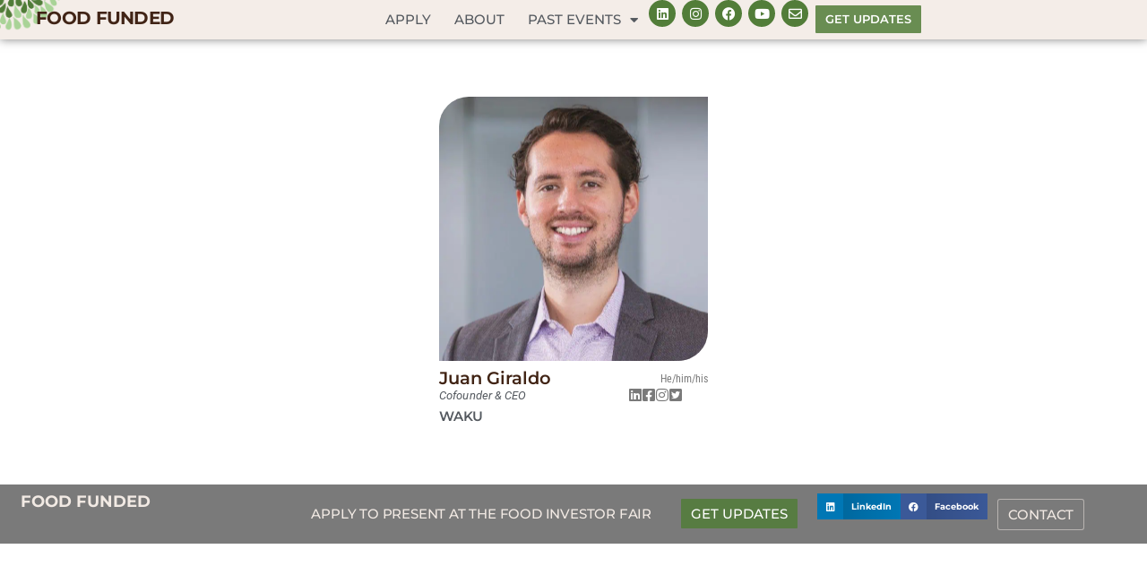

--- FILE ---
content_type: text/html; charset=UTF-8
request_url: https://foodfunded.us/ff-speakers/juan-giraldo/
body_size: 24085
content:
<!DOCTYPE html><html lang="en-US"><head><meta charset="UTF-8"><meta name="viewport" content="width=device-width, initial-scale=1"><link rel="profile" href="https://gmpg.org/xfn/11"><title>Juan Giraldo - FOOD FUNDED</title><meta name="robots" content="index, follow, max-snippet:-1, max-image-preview:large, max-video-preview:-1"><link rel="canonical" href="https://foodfunded.us/ff-speakers/juan-giraldo/"><meta property="og:url" content="https://foodfunded.us/ff-speakers/juan-giraldo/"><meta property="og:site_name" content="FOOD FUNDED"><meta property="og:locale" content="en_US"><meta property="og:type" content="article"><meta property="article:author" content="https://www.facebook.com/foodfunded"><meta property="article:publisher" content="https://www.facebook.com/foodfunded"><meta property="og:title" content="Juan Giraldo - FOOD FUNDED"><meta property="og:image" content="https://foodfunded.us/wp-content/uploads/Juan-Giraldo.webp"><meta property="og:image:secure_url" content="https://foodfunded.us/wp-content/uploads/Juan-Giraldo.webp"><meta property="og:image:width" content="600"><meta property="og:image:height" content="600"><meta property="fb:pages" content=""><meta property="fb:admins" content=""><meta property="fb:app_id" content=""><meta name="twitter:card" content="summary"><meta name="twitter:site" content="@foodfunded"><meta name="twitter:creator" content="@foodfunded"><meta name="twitter:title" content="Juan Giraldo - FOOD FUNDED"><meta name="twitter:image" content="https://foodfunded.us/wp-content/uploads/Juan-Giraldo.webp"><link rel='dns-prefetch' href='//fonts.googleapis.com' /><link rel="alternate" type="application/rss+xml" title="FOOD FUNDED &raquo; Feed" href="https://foodfunded.us/feed/" /><link rel="alternate" type="application/rss+xml" title="FOOD FUNDED &raquo; Comments Feed" href="https://foodfunded.us/comments/feed/" /><link rel="alternate" title="oEmbed (JSON)" type="application/json+oembed" href="https://foodfunded.us/wp-json/oembed/1.0/embed?url=https%3A%2F%2Ffoodfunded.us%2Fff-speakers%2Fjuan-giraldo%2F" /><link rel="alternate" title="oEmbed (XML)" type="text/xml+oembed" href="https://foodfunded.us/wp-json/oembed/1.0/embed?url=https%3A%2F%2Ffoodfunded.us%2Fff-speakers%2Fjuan-giraldo%2F&#038;format=xml" /><style id='wp-img-auto-sizes-contain-inline-css'>img:is([sizes=auto i],[sizes^="auto," i]){contain-intrinsic-size:3000px 1500px}
/*# sourceURL=wp-img-auto-sizes-contain-inline-css */</style><link rel='stylesheet' id='astra-theme-css-css' href='https://foodfunded.us/wp-content/themes/astra/assets/css/minified/style.min.css?ver=4.11.16' media='all' /><style id='astra-theme-css-inline-css'>.ast-no-sidebar .entry-content .alignfull {margin-left: calc( -50vw + 50%);margin-right: calc( -50vw + 50%);max-width: 100vw;width: 100vw;}.ast-no-sidebar .entry-content .alignwide {margin-left: calc(-41vw + 50%);margin-right: calc(-41vw + 50%);max-width: unset;width: unset;}.ast-no-sidebar .entry-content .alignfull .alignfull,.ast-no-sidebar .entry-content .alignfull .alignwide,.ast-no-sidebar .entry-content .alignwide .alignfull,.ast-no-sidebar .entry-content .alignwide .alignwide,.ast-no-sidebar .entry-content .wp-block-column .alignfull,.ast-no-sidebar .entry-content .wp-block-column .alignwide{width: 100%;margin-left: auto;margin-right: auto;}.wp-block-gallery,.blocks-gallery-grid {margin: 0;}.wp-block-separator {max-width: 100px;}.wp-block-separator.is-style-wide,.wp-block-separator.is-style-dots {max-width: none;}.entry-content .has-2-columns .wp-block-column:first-child {padding-right: 10px;}.entry-content .has-2-columns .wp-block-column:last-child {padding-left: 10px;}@media (max-width: 782px) {.entry-content .wp-block-columns .wp-block-column {flex-basis: 100%;}.entry-content .has-2-columns .wp-block-column:first-child {padding-right: 0;}.entry-content .has-2-columns .wp-block-column:last-child {padding-left: 0;}}body .entry-content .wp-block-latest-posts {margin-left: 0;}body .entry-content .wp-block-latest-posts li {list-style: none;}.ast-no-sidebar .ast-container .entry-content .wp-block-latest-posts {margin-left: 0;}.ast-header-break-point .entry-content .alignwide {margin-left: auto;margin-right: auto;}.entry-content .blocks-gallery-item img {margin-bottom: auto;}.wp-block-pullquote {border-top: 4px solid #555d66;border-bottom: 4px solid #555d66;color: #40464d;}:root{--ast-post-nav-space:0;--ast-container-default-xlg-padding:6.67em;--ast-container-default-lg-padding:5.67em;--ast-container-default-slg-padding:4.34em;--ast-container-default-md-padding:3.34em;--ast-container-default-sm-padding:6.67em;--ast-container-default-xs-padding:2.4em;--ast-container-default-xxs-padding:1.4em;--ast-code-block-background:#EEEEEE;--ast-comment-inputs-background:#FAFAFA;--ast-normal-container-width:1600px;--ast-narrow-container-width:750px;--ast-blog-title-font-weight:normal;--ast-blog-meta-weight:inherit;--ast-global-color-primary:var(--ast-global-color-5);--ast-global-color-secondary:var(--ast-global-color-4);--ast-global-color-alternate-background:var(--ast-global-color-7);--ast-global-color-subtle-background:var(--ast-global-color-6);--ast-bg-style-guide:#F8FAFC;--ast-shadow-style-guide:0px 0px 4px 0 #00000057;--ast-global-dark-bg-style:#fff;--ast-global-dark-lfs:#fbfbfb;--ast-widget-bg-color:#fafafa;--ast-wc-container-head-bg-color:#fbfbfb;--ast-title-layout-bg:#eeeeee;--ast-search-border-color:#e7e7e7;--ast-lifter-hover-bg:#e6e6e6;--ast-gallery-block-color:#000;--srfm-color-input-label:var(--ast-global-color-2);}html{font-size:93.75%;}a,.page-title{color:#517d39;}a:hover,a:focus{color:#412415;}body,button,input,select,textarea,.ast-button,.ast-custom-button{font-family:'Montserrat',sans-serif;font-weight:400;font-size:15px;font-size:1rem;line-height:var(--ast-body-line-height,1.65em);}blockquote{color:#000000;}h1,h2,h3,h4,h5,h6,.entry-content :where(h1,h2,h3,h4,h5,h6),.site-title,.site-title a{font-weight:600;}.ast-site-identity .site-title a{color:var(--ast-global-color-2);}.site-title{font-size:35px;font-size:2.3333333333333rem;display:none;}.site-header .site-description{font-size:15px;font-size:1rem;display:none;}.entry-title{font-size:26px;font-size:1.7333333333333rem;}.archive .ast-article-post .ast-article-inner,.blog .ast-article-post .ast-article-inner,.archive .ast-article-post .ast-article-inner:hover,.blog .ast-article-post .ast-article-inner:hover{overflow:hidden;}h1,.entry-content :where(h1){font-size:40px;font-size:2.6666666666667rem;line-height:1.4em;}h2,.entry-content :where(h2){font-size:32px;font-size:2.1333333333333rem;line-height:1.3em;}h3,.entry-content :where(h3){font-size:26px;font-size:1.7333333333333rem;line-height:1.3em;}h4,.entry-content :where(h4){font-size:24px;font-size:1.6rem;line-height:1.2em;}h5,.entry-content :where(h5){font-size:20px;font-size:1.3333333333333rem;line-height:1.2em;}h6,.entry-content :where(h6){font-size:16px;font-size:1.0666666666667rem;line-height:1.25em;}::selection{background-color:#a9d396;color:#000000;}body,h1,h2,h3,h4,h5,h6,.entry-title a,.entry-content :where(h1,h2,h3,h4,h5,h6){color:#412415;}.tagcloud a:hover,.tagcloud a:focus,.tagcloud a.current-item{color:#ffffff;border-color:#517d39;background-color:#517d39;}input:focus,input[type="text"]:focus,input[type="email"]:focus,input[type="url"]:focus,input[type="password"]:focus,input[type="reset"]:focus,input[type="search"]:focus,textarea:focus{border-color:#517d39;}input[type="radio"]:checked,input[type=reset],input[type="checkbox"]:checked,input[type="checkbox"]:hover:checked,input[type="checkbox"]:focus:checked,input[type=range]::-webkit-slider-thumb{border-color:#517d39;background-color:#517d39;box-shadow:none;}.site-footer a:hover + .post-count,.site-footer a:focus + .post-count{background:#517d39;border-color:#517d39;}.single .nav-links .nav-previous,.single .nav-links .nav-next{color:#517d39;}.entry-meta,.entry-meta *{line-height:1.45;color:#517d39;}.entry-meta a:not(.ast-button):hover,.entry-meta a:not(.ast-button):hover *,.entry-meta a:not(.ast-button):focus,.entry-meta a:not(.ast-button):focus *,.page-links > .page-link,.page-links .page-link:hover,.post-navigation a:hover{color:#412415;}#cat option,.secondary .calendar_wrap thead a,.secondary .calendar_wrap thead a:visited{color:#517d39;}.secondary .calendar_wrap #today,.ast-progress-val span{background:#517d39;}.secondary a:hover + .post-count,.secondary a:focus + .post-count{background:#517d39;border-color:#517d39;}.calendar_wrap #today > a{color:#ffffff;}.page-links .page-link,.single .post-navigation a{color:#517d39;}.ast-search-menu-icon .search-form button.search-submit{padding:0 4px;}.ast-search-menu-icon form.search-form{padding-right:0;}.ast-header-search .ast-search-menu-icon.ast-dropdown-active .search-form,.ast-header-search .ast-search-menu-icon.ast-dropdown-active .search-field:focus{transition:all 0.2s;}.search-form input.search-field:focus{outline:none;}.widget-title,.widget .wp-block-heading{font-size:21px;font-size:1.4rem;color:#412415;}.ast-search-menu-icon.slide-search a:focus-visible:focus-visible,.astra-search-icon:focus-visible,#close:focus-visible,a:focus-visible,.ast-menu-toggle:focus-visible,.site .skip-link:focus-visible,.wp-block-loginout input:focus-visible,.wp-block-search.wp-block-search__button-inside .wp-block-search__inside-wrapper,.ast-header-navigation-arrow:focus-visible,.ast-orders-table__row .ast-orders-table__cell:focus-visible,a#ast-apply-coupon:focus-visible,#ast-apply-coupon:focus-visible,#close:focus-visible,.button.search-submit:focus-visible,#search_submit:focus,.normal-search:focus-visible,.ast-header-account-wrap:focus-visible,.astra-cart-drawer-close:focus,.ast-single-variation:focus,.ast-button:focus{outline-style:dotted;outline-color:inherit;outline-width:thin;}input:focus,input[type="text"]:focus,input[type="email"]:focus,input[type="url"]:focus,input[type="password"]:focus,input[type="reset"]:focus,input[type="search"]:focus,input[type="number"]:focus,textarea:focus,.wp-block-search__input:focus,[data-section="section-header-mobile-trigger"] .ast-button-wrap .ast-mobile-menu-trigger-minimal:focus,.ast-mobile-popup-drawer.active .menu-toggle-close:focus,#ast-scroll-top:focus,#coupon_code:focus,#ast-coupon-code:focus{border-style:dotted;border-color:inherit;border-width:thin;}input{outline:none;}.main-header-menu .menu-link,.ast-header-custom-item a{color:#412415;}.main-header-menu .menu-item:hover > .menu-link,.main-header-menu .menu-item:hover > .ast-menu-toggle,.main-header-menu .ast-masthead-custom-menu-items a:hover,.main-header-menu .menu-item.focus > .menu-link,.main-header-menu .menu-item.focus > .ast-menu-toggle,.main-header-menu .current-menu-item > .menu-link,.main-header-menu .current-menu-ancestor > .menu-link,.main-header-menu .current-menu-item > .ast-menu-toggle,.main-header-menu .current-menu-ancestor > .ast-menu-toggle{color:#517d39;}.header-main-layout-3 .ast-main-header-bar-alignment{margin-right:auto;}.header-main-layout-2 .site-header-section-left .ast-site-identity{text-align:left;}.site-logo-img img{ transition:all 0.2s linear;}body .ast-oembed-container *{position:absolute;top:0;width:100%;height:100%;left:0;}body .wp-block-embed-pocket-casts .ast-oembed-container *{position:unset;}.ast-header-break-point .ast-mobile-menu-buttons-minimal.menu-toggle{background:transparent;color:#a9d396;}.ast-header-break-point .ast-mobile-menu-buttons-outline.menu-toggle{background:transparent;border:1px solid #a9d396;color:#a9d396;}.ast-header-break-point .ast-mobile-menu-buttons-fill.menu-toggle{background:#a9d396;}.ast-single-post-featured-section + article {margin-top: 2em;}.site-content .ast-single-post-featured-section img {width: 100%;overflow: hidden;object-fit: cover;}.site > .ast-single-related-posts-container {margin-top: 0;}@media (min-width: 769px) {.ast-desktop .ast-container--narrow {max-width: var(--ast-narrow-container-width);margin: 0 auto;}}.ast-page-builder-template .hentry {margin: 0;}.ast-page-builder-template .site-content > .ast-container {max-width: 100%;padding: 0;}.ast-page-builder-template .site .site-content #primary {padding: 0;margin: 0;}.ast-page-builder-template .no-results {text-align: center;margin: 4em auto;}.ast-page-builder-template .ast-pagination {padding: 2em;}.ast-page-builder-template .entry-header.ast-no-title.ast-no-thumbnail {margin-top: 0;}.ast-page-builder-template .entry-header.ast-header-without-markup {margin-top: 0;margin-bottom: 0;}.ast-page-builder-template .entry-header.ast-no-title.ast-no-meta {margin-bottom: 0;}.ast-page-builder-template.single .post-navigation {padding-bottom: 2em;}.ast-page-builder-template.single-post .site-content > .ast-container {max-width: 100%;}.ast-page-builder-template .entry-header {margin-top: 4em;margin-left: auto;margin-right: auto;padding-left: 20px;padding-right: 20px;}.single.ast-page-builder-template .entry-header {padding-left: 20px;padding-right: 20px;}.ast-page-builder-template .ast-archive-description {margin: 4em auto 0;padding-left: 20px;padding-right: 20px;}.ast-page-builder-template.ast-no-sidebar .entry-content .alignwide {margin-left: 0;margin-right: 0;}.footer-adv .footer-adv-overlay{border-top-style:solid;border-top-color:#7a7a7a;}@media( max-width: 420px ) {.single .nav-links .nav-previous,.single .nav-links .nav-next {width: 100%;text-align: center;}}.wp-block-buttons.aligncenter{justify-content:center;}@media (max-width:782px){.entry-content .wp-block-columns .wp-block-column{margin-left:0px;}}.wp-block-image.aligncenter{margin-left:auto;margin-right:auto;}.wp-block-table.aligncenter{margin-left:auto;margin-right:auto;}.wp-block-buttons .wp-block-button.is-style-outline .wp-block-button__link.wp-element-button,.ast-outline-button,.wp-block-uagb-buttons-child .uagb-buttons-repeater.ast-outline-button{border-top-width:2px;border-right-width:2px;border-bottom-width:2px;border-left-width:2px;font-family:inherit;font-weight:inherit;line-height:1em;}.wp-block-button .wp-block-button__link.wp-element-button.is-style-outline:not(.has-background),.wp-block-button.is-style-outline>.wp-block-button__link.wp-element-button:not(.has-background),.ast-outline-button{background-color:transparent;}.entry-content[data-ast-blocks-layout] > figure{margin-bottom:1em;}.elementor-widget-container .elementor-loop-container .e-loop-item[data-elementor-type="loop-item"]{width:100%;}@media (max-width:768px){.ast-left-sidebar #content > .ast-container{display:flex;flex-direction:column-reverse;width:100%;}.ast-separate-container .ast-article-post,.ast-separate-container .ast-article-single{padding:1.5em 2.14em;}.ast-author-box img.avatar{margin:20px 0 0 0;}}@media (min-width:769px){.ast-separate-container.ast-right-sidebar #primary,.ast-separate-container.ast-left-sidebar #primary{border:0;}.search-no-results.ast-separate-container #primary{margin-bottom:4em;}}.menu-toggle,button,.ast-button,.ast-custom-button,.button,input#submit,input[type="button"],input[type="submit"],input[type="reset"]{color:#000000;border-color:#a9d396;background-color:#a9d396;padding-top:10px;padding-right:40px;padding-bottom:10px;padding-left:40px;font-family:inherit;font-weight:inherit;}button:focus,.menu-toggle:hover,button:hover,.ast-button:hover,.ast-custom-button:hover .button:hover,.ast-custom-button:hover,input[type=reset]:hover,input[type=reset]:focus,input#submit:hover,input#submit:focus,input[type="button"]:hover,input[type="button"]:focus,input[type="submit"]:hover,input[type="submit"]:focus{color:#ffffff;background-color:#412415;border-color:#412415;}@media (max-width:768px){.ast-mobile-header-stack .main-header-bar .ast-search-menu-icon{display:inline-block;}.ast-header-break-point.ast-header-custom-item-outside .ast-mobile-header-stack .main-header-bar .ast-search-icon{margin:0;}.ast-comment-avatar-wrap img{max-width:2.5em;}.ast-comment-meta{padding:0 1.8888em 1.3333em;}.ast-separate-container .ast-comment-list li.depth-1{padding:1.5em 2.14em;}.ast-separate-container .comment-respond{padding:2em 2.14em;}}@media (min-width:544px){.ast-container{max-width:100%;}}@media (max-width:544px){.ast-separate-container .ast-article-post,.ast-separate-container .ast-article-single,.ast-separate-container .comments-title,.ast-separate-container .ast-archive-description{padding:1.5em 1em;}.ast-separate-container #content .ast-container{padding-left:0.54em;padding-right:0.54em;}.ast-separate-container .ast-comment-list .bypostauthor{padding:.5em;}.ast-search-menu-icon.ast-dropdown-active .search-field{width:170px;}.site-branding img,.site-header .site-logo-img .custom-logo-link img{max-width:100%;}} #ast-mobile-header .ast-site-header-cart-li a{pointer-events:none;}.ast-no-sidebar.ast-separate-container .entry-content .alignfull {margin-left: -6.67em;margin-right: -6.67em;width: auto;}@media (max-width: 1200px) {.ast-no-sidebar.ast-separate-container .entry-content .alignfull {margin-left: -2.4em;margin-right: -2.4em;}}@media (max-width: 768px) {.ast-no-sidebar.ast-separate-container .entry-content .alignfull {margin-left: -2.14em;margin-right: -2.14em;}}@media (max-width: 544px) {.ast-no-sidebar.ast-separate-container .entry-content .alignfull {margin-left: -1em;margin-right: -1em;}}.ast-no-sidebar.ast-separate-container .entry-content .alignwide {margin-left: -20px;margin-right: -20px;}.ast-no-sidebar.ast-separate-container .entry-content .wp-block-column .alignfull,.ast-no-sidebar.ast-separate-container .entry-content .wp-block-column .alignwide {margin-left: auto;margin-right: auto;width: 100%;}@media (max-width:768px){.site-title{display:none;}.site-header .site-description{display:none;}h1,.entry-content :where(h1){font-size:30px;}h2,.entry-content :where(h2){font-size:25px;}h3,.entry-content :where(h3){font-size:20px;}}@media (max-width:544px){.site-title{display:none;}.site-header .site-description{display:none;}h1,.entry-content :where(h1){font-size:30px;}h2,.entry-content :where(h2){font-size:25px;}h3,.entry-content :where(h3){font-size:20px;}}@media (max-width:768px){html{font-size:85.5%;}}@media (max-width:544px){html{font-size:85.5%;}}@media (min-width:769px){.ast-container{max-width:1640px;}}@font-face {font-family: "Astra";src: url(https://foodfunded.us/wp-content/themes/astra/assets/fonts/astra.woff) format("woff"),url(https://foodfunded.us/wp-content/themes/astra/assets/fonts/astra.ttf) format("truetype"),url(https://foodfunded.us/wp-content/themes/astra/assets/fonts/astra.svg#astra) format("svg");font-weight: normal;font-style: normal;font-display: fallback;}@media (max-width:921px) {.main-header-bar .main-header-bar-navigation{display:none;}}.ast-desktop .main-header-menu.submenu-with-border .sub-menu,.ast-desktop .main-header-menu.submenu-with-border .astra-full-megamenu-wrapper{border-color:#a9d396;}.ast-desktop .main-header-menu.submenu-with-border .sub-menu{border-top-width:2px;border-style:solid;}.ast-desktop .main-header-menu.submenu-with-border .sub-menu .sub-menu{top:-2px;}.ast-desktop .main-header-menu.submenu-with-border .sub-menu .menu-link,.ast-desktop .main-header-menu.submenu-with-border .children .menu-link{border-bottom-width:0px;border-style:solid;border-color:#eaeaea;}@media (min-width:769px){.main-header-menu .sub-menu .menu-item.ast-left-align-sub-menu:hover > .sub-menu,.main-header-menu .sub-menu .menu-item.ast-left-align-sub-menu.focus > .sub-menu{margin-left:-0px;}}.ast-small-footer{border-top-style:solid;border-top-width:1px;border-top-color:#7a7a7a;}.site .comments-area{padding-bottom:3em;}.ast-header-break-point.ast-header-custom-item-inside .main-header-bar .main-header-bar-navigation .ast-search-icon {display: none;}.ast-header-break-point.ast-header-custom-item-inside .main-header-bar .ast-search-menu-icon .search-form {padding: 0;display: block;overflow: hidden;}.ast-header-break-point .ast-header-custom-item .widget:last-child {margin-bottom: 1em;}.ast-header-custom-item .widget {margin: 0.5em;display: inline-block;vertical-align: middle;}.ast-header-custom-item .widget p {margin-bottom: 0;}.ast-header-custom-item .widget li {width: auto;}.ast-header-custom-item-inside .button-custom-menu-item .menu-link {display: none;}.ast-header-custom-item-inside.ast-header-break-point .button-custom-menu-item .ast-custom-button-link {display: none;}.ast-header-custom-item-inside.ast-header-break-point .button-custom-menu-item .menu-link {display: block;}.ast-header-break-point.ast-header-custom-item-outside .main-header-bar .ast-search-icon {margin-right: 1em;}.ast-header-break-point.ast-header-custom-item-inside .main-header-bar .ast-search-menu-icon .search-field,.ast-header-break-point.ast-header-custom-item-inside .main-header-bar .ast-search-menu-icon.ast-inline-search .search-field {width: 100%;padding-right: 5.5em;}.ast-header-break-point.ast-header-custom-item-inside .main-header-bar .ast-search-menu-icon .search-submit {display: block;position: absolute;height: 100%;top: 0;right: 0;padding: 0 1em;border-radius: 0;}.ast-header-break-point .ast-header-custom-item .ast-masthead-custom-menu-items {padding-left: 20px;padding-right: 20px;margin-bottom: 1em;margin-top: 1em;}.ast-header-custom-item-inside.ast-header-break-point .button-custom-menu-item {padding-left: 0;padding-right: 0;margin-top: 0;margin-bottom: 0;}.astra-icon-down_arrow::after {content: "\e900";font-family: Astra;}.astra-icon-close::after {content: "\e5cd";font-family: Astra;}.astra-icon-drag_handle::after {content: "\e25d";font-family: Astra;}.astra-icon-format_align_justify::after {content: "\e235";font-family: Astra;}.astra-icon-menu::after {content: "\e5d2";font-family: Astra;}.astra-icon-reorder::after {content: "\e8fe";font-family: Astra;}.astra-icon-search::after {content: "\e8b6";font-family: Astra;}.astra-icon-zoom_in::after {content: "\e56b";font-family: Astra;}.astra-icon-check-circle::after {content: "\e901";font-family: Astra;}.astra-icon-shopping-cart::after {content: "\f07a";font-family: Astra;}.astra-icon-shopping-bag::after {content: "\f290";font-family: Astra;}.astra-icon-shopping-basket::after {content: "\f291";font-family: Astra;}.astra-icon-circle-o::after {content: "\e903";font-family: Astra;}.astra-icon-certificate::after {content: "\e902";font-family: Astra;}blockquote {padding: 1.2em;}:root .has-ast-global-color-0-color{color:var(--ast-global-color-0);}:root .has-ast-global-color-0-background-color{background-color:var(--ast-global-color-0);}:root .wp-block-button .has-ast-global-color-0-color{color:var(--ast-global-color-0);}:root .wp-block-button .has-ast-global-color-0-background-color{background-color:var(--ast-global-color-0);}:root .has-ast-global-color-1-color{color:var(--ast-global-color-1);}:root .has-ast-global-color-1-background-color{background-color:var(--ast-global-color-1);}:root .wp-block-button .has-ast-global-color-1-color{color:var(--ast-global-color-1);}:root .wp-block-button .has-ast-global-color-1-background-color{background-color:var(--ast-global-color-1);}:root .has-ast-global-color-2-color{color:var(--ast-global-color-2);}:root .has-ast-global-color-2-background-color{background-color:var(--ast-global-color-2);}:root .wp-block-button .has-ast-global-color-2-color{color:var(--ast-global-color-2);}:root .wp-block-button .has-ast-global-color-2-background-color{background-color:var(--ast-global-color-2);}:root .has-ast-global-color-3-color{color:var(--ast-global-color-3);}:root .has-ast-global-color-3-background-color{background-color:var(--ast-global-color-3);}:root .wp-block-button .has-ast-global-color-3-color{color:var(--ast-global-color-3);}:root .wp-block-button .has-ast-global-color-3-background-color{background-color:var(--ast-global-color-3);}:root .has-ast-global-color-4-color{color:var(--ast-global-color-4);}:root .has-ast-global-color-4-background-color{background-color:var(--ast-global-color-4);}:root .wp-block-button .has-ast-global-color-4-color{color:var(--ast-global-color-4);}:root .wp-block-button .has-ast-global-color-4-background-color{background-color:var(--ast-global-color-4);}:root .has-ast-global-color-5-color{color:var(--ast-global-color-5);}:root .has-ast-global-color-5-background-color{background-color:var(--ast-global-color-5);}:root .wp-block-button .has-ast-global-color-5-color{color:var(--ast-global-color-5);}:root .wp-block-button .has-ast-global-color-5-background-color{background-color:var(--ast-global-color-5);}:root .has-ast-global-color-6-color{color:var(--ast-global-color-6);}:root .has-ast-global-color-6-background-color{background-color:var(--ast-global-color-6);}:root .wp-block-button .has-ast-global-color-6-color{color:var(--ast-global-color-6);}:root .wp-block-button .has-ast-global-color-6-background-color{background-color:var(--ast-global-color-6);}:root .has-ast-global-color-7-color{color:var(--ast-global-color-7);}:root .has-ast-global-color-7-background-color{background-color:var(--ast-global-color-7);}:root .wp-block-button .has-ast-global-color-7-color{color:var(--ast-global-color-7);}:root .wp-block-button .has-ast-global-color-7-background-color{background-color:var(--ast-global-color-7);}:root .has-ast-global-color-8-color{color:var(--ast-global-color-8);}:root .has-ast-global-color-8-background-color{background-color:var(--ast-global-color-8);}:root .wp-block-button .has-ast-global-color-8-color{color:var(--ast-global-color-8);}:root .wp-block-button .has-ast-global-color-8-background-color{background-color:var(--ast-global-color-8);}:root{--ast-global-color-0:#0170B9;--ast-global-color-1:#3a3a3a;--ast-global-color-2:#3a3a3a;--ast-global-color-3:#4B4F58;--ast-global-color-4:#F5F5F5;--ast-global-color-5:#FFFFFF;--ast-global-color-6:#E5E5E5;--ast-global-color-7:#424242;--ast-global-color-8:#000000;}:root {--ast-border-color : #dddddd;}.ast-single-entry-banner {-js-display: flex;display: flex;flex-direction: column;justify-content: center;text-align: center;position: relative;background: var(--ast-title-layout-bg);}.ast-single-entry-banner[data-banner-layout="layout-1"] {max-width: 1600px;background: inherit;padding: 20px 0;}.ast-single-entry-banner[data-banner-width-type="custom"] {margin: 0 auto;width: 100%;}.ast-single-entry-banner + .site-content .entry-header {margin-bottom: 0;}.site .ast-author-avatar {--ast-author-avatar-size: ;}a.ast-underline-text {text-decoration: underline;}.ast-container > .ast-terms-link {position: relative;display: block;}a.ast-button.ast-badge-tax {padding: 4px 8px;border-radius: 3px;font-size: inherit;}header.entry-header{text-align:left;}header.entry-header > *:not(:last-child){margin-bottom:10px;}@media (max-width:768px){header.entry-header{text-align:left;}}@media (max-width:544px){header.entry-header{text-align:left;}}.ast-archive-entry-banner {-js-display: flex;display: flex;flex-direction: column;justify-content: center;text-align: center;position: relative;background: var(--ast-title-layout-bg);}.ast-archive-entry-banner[data-banner-width-type="custom"] {margin: 0 auto;width: 100%;}.ast-archive-entry-banner[data-banner-layout="layout-1"] {background: inherit;padding: 20px 0;text-align: left;}body.archive .ast-archive-description{max-width:1600px;width:100%;text-align:left;padding-top:3em;padding-right:3em;padding-bottom:3em;padding-left:3em;}body.archive .ast-archive-description .ast-archive-title,body.archive .ast-archive-description .ast-archive-title *{font-size:40px;font-size:2.6666666666667rem;}body.archive .ast-archive-description > *:not(:last-child){margin-bottom:10px;}@media (max-width:768px){body.archive .ast-archive-description{text-align:left;}}@media (max-width:544px){body.archive .ast-archive-description{text-align:left;}}.ast-breadcrumbs .trail-browse,.ast-breadcrumbs .trail-items,.ast-breadcrumbs .trail-items li{display:inline-block;margin:0;padding:0;border:none;background:inherit;text-indent:0;text-decoration:none;}.ast-breadcrumbs .trail-browse{font-size:inherit;font-style:inherit;font-weight:inherit;color:inherit;}.ast-breadcrumbs .trail-items{list-style:none;}.trail-items li::after{padding:0 0.3em;content:"\00bb";}.trail-items li:last-of-type::after{display:none;}h1,h2,h3,h4,h5,h6,.entry-content :where(h1,h2,h3,h4,h5,h6){color:var(--ast-global-color-2);}.elementor-posts-container [CLASS*="ast-width-"]{width:100%;}.elementor-template-full-width .ast-container{display:block;}.elementor-screen-only,.screen-reader-text,.screen-reader-text span,.ui-helper-hidden-accessible{top:0 !important;}@media (max-width:544px){.elementor-element .elementor-wc-products .woocommerce[class*="columns-"] ul.products li.product{width:auto;margin:0;}.elementor-element .woocommerce .woocommerce-result-count{float:none;}}.ast-header-break-point .main-header-bar{border-bottom-width:1px;}@media (min-width:769px){.main-header-bar{border-bottom-width:1px;}}.main-header-menu .menu-item, #astra-footer-menu .menu-item, .main-header-bar .ast-masthead-custom-menu-items{-js-display:flex;display:flex;-webkit-box-pack:center;-webkit-justify-content:center;-moz-box-pack:center;-ms-flex-pack:center;justify-content:center;-webkit-box-orient:vertical;-webkit-box-direction:normal;-webkit-flex-direction:column;-moz-box-orient:vertical;-moz-box-direction:normal;-ms-flex-direction:column;flex-direction:column;}.main-header-menu > .menu-item > .menu-link, #astra-footer-menu > .menu-item > .menu-link{height:100%;-webkit-box-align:center;-webkit-align-items:center;-moz-box-align:center;-ms-flex-align:center;align-items:center;-js-display:flex;display:flex;}.ast-primary-menu-disabled .main-header-bar .ast-masthead-custom-menu-items{flex:unset;}.header-main-layout-1 .ast-flex.main-header-container, .header-main-layout-3 .ast-flex.main-header-container{-webkit-align-content:center;-ms-flex-line-pack:center;align-content:center;-webkit-box-align:center;-webkit-align-items:center;-moz-box-align:center;-ms-flex-align:center;align-items:center;}.main-header-menu .sub-menu .menu-item.menu-item-has-children > .menu-link:after{position:absolute;right:1em;top:50%;transform:translate(0,-50%) rotate(270deg);}.ast-header-break-point .main-header-bar .main-header-bar-navigation .page_item_has_children > .ast-menu-toggle::before, .ast-header-break-point .main-header-bar .main-header-bar-navigation .menu-item-has-children > .ast-menu-toggle::before, .ast-mobile-popup-drawer .main-header-bar-navigation .menu-item-has-children>.ast-menu-toggle::before, .ast-header-break-point .ast-mobile-header-wrap .main-header-bar-navigation .menu-item-has-children > .ast-menu-toggle::before{font-weight:bold;content:"\e900";font-family:Astra;text-decoration:inherit;display:inline-block;}.ast-header-break-point .main-navigation ul.sub-menu .menu-item .menu-link:before{content:"\e900";font-family:Astra;font-size:.65em;text-decoration:inherit;display:inline-block;transform:translate(0, -2px) rotateZ(270deg);margin-right:5px;}.widget_search .search-form:after{font-family:Astra;font-size:1.2em;font-weight:normal;content:"\e8b6";position:absolute;top:50%;right:15px;transform:translate(0, -50%);}.astra-search-icon::before{content:"\e8b6";font-family:Astra;font-style:normal;font-weight:normal;text-decoration:inherit;text-align:center;-webkit-font-smoothing:antialiased;-moz-osx-font-smoothing:grayscale;z-index:3;}.main-header-bar .main-header-bar-navigation .page_item_has_children > a:after, .main-header-bar .main-header-bar-navigation .menu-item-has-children > a:after, .menu-item-has-children .ast-header-navigation-arrow:after{content:"\e900";display:inline-block;font-family:Astra;font-size:.6rem;font-weight:bold;text-rendering:auto;-webkit-font-smoothing:antialiased;-moz-osx-font-smoothing:grayscale;margin-left:10px;line-height:normal;}.menu-item-has-children .sub-menu .ast-header-navigation-arrow:after{margin-left:0;}.ast-mobile-popup-drawer .main-header-bar-navigation .ast-submenu-expanded>.ast-menu-toggle::before{transform:rotateX(180deg);}.ast-header-break-point .main-header-bar-navigation .menu-item-has-children > .menu-link:after{display:none;}@media (min-width:769px){.ast-builder-menu .main-navigation > ul > li:last-child a{margin-right:0;}}.ast-separate-container .ast-article-inner{background-color:transparent;background-image:none;}.ast-separate-container .ast-article-post{background-color:var(--ast-global-color-5);background-image:none;}@media (max-width:768px){.ast-separate-container .ast-article-post{background-color:var(--ast-global-color-5);background-image:none;}}@media (max-width:544px){.ast-separate-container .ast-article-post{background-color:var(--ast-global-color-5);background-image:none;}}.ast-separate-container .ast-article-single:not(.ast-related-post), .ast-separate-container .error-404, .ast-separate-container .no-results, .single.ast-separate-container  .ast-author-meta, .ast-separate-container .related-posts-title-wrapper, .ast-separate-container .comments-count-wrapper, .ast-box-layout.ast-plain-container .site-content, .ast-padded-layout.ast-plain-container .site-content, .ast-separate-container .ast-archive-description, .ast-separate-container .comments-area .comment-respond, .ast-separate-container .comments-area .ast-comment-list li, .ast-separate-container .comments-area .comments-title{background-color:var(--ast-global-color-5);background-image:none;}@media (max-width:768px){.ast-separate-container .ast-article-single:not(.ast-related-post), .ast-separate-container .error-404, .ast-separate-container .no-results, .single.ast-separate-container  .ast-author-meta, .ast-separate-container .related-posts-title-wrapper, .ast-separate-container .comments-count-wrapper, .ast-box-layout.ast-plain-container .site-content, .ast-padded-layout.ast-plain-container .site-content, .ast-separate-container .ast-archive-description{background-color:var(--ast-global-color-5);background-image:none;}}@media (max-width:544px){.ast-separate-container .ast-article-single:not(.ast-related-post), .ast-separate-container .error-404, .ast-separate-container .no-results, .single.ast-separate-container  .ast-author-meta, .ast-separate-container .related-posts-title-wrapper, .ast-separate-container .comments-count-wrapper, .ast-box-layout.ast-plain-container .site-content, .ast-padded-layout.ast-plain-container .site-content, .ast-separate-container .ast-archive-description{background-color:var(--ast-global-color-5);background-image:none;}}.ast-separate-container.ast-two-container #secondary .widget{background-color:var(--ast-global-color-5);background-image:none;}@media (max-width:768px){.ast-separate-container.ast-two-container #secondary .widget{background-color:var(--ast-global-color-5);background-image:none;}}@media (max-width:544px){.ast-separate-container.ast-two-container #secondary .widget{background-color:var(--ast-global-color-5);background-image:none;}}:root{--e-global-color-astglobalcolor0:#0170B9;--e-global-color-astglobalcolor1:#3a3a3a;--e-global-color-astglobalcolor2:#3a3a3a;--e-global-color-astglobalcolor3:#4B4F58;--e-global-color-astglobalcolor4:#F5F5F5;--e-global-color-astglobalcolor5:#FFFFFF;--e-global-color-astglobalcolor6:#E5E5E5;--e-global-color-astglobalcolor7:#424242;--e-global-color-astglobalcolor8:#000000;}
/*# sourceURL=astra-theme-css-inline-css */</style><link rel='stylesheet' id='astra-google-fonts-css' href='https://fonts.googleapis.com/css?family=Montserrat%3A400&#038;display=fallback&#038;ver=4.11.16' media='all' /><style id='wp-emoji-styles-inline-css'>img.wp-smiley, img.emoji {
		display: inline !important;
		border: none !important;
		box-shadow: none !important;
		height: 1em !important;
		width: 1em !important;
		margin: 0 0.07em !important;
		vertical-align: -0.1em !important;
		background: none !important;
		padding: 0 !important;
	}
/*# sourceURL=wp-emoji-styles-inline-css */</style><link rel='stylesheet' id='wp-block-library-css' href='https://foodfunded.us/wp-includes/css/dist/block-library/style.min.css?ver=6.9' media='all' /><link rel='stylesheet' id='jet-engine-frontend-css' href='https://foodfunded.us/wp-content/cache/autoptimize/css/autoptimize_single_6bb07c10f3177438e2f7a22e465388c3.css?ver=3.8.2.1' media='all' /><style id='global-styles-inline-css'>:root{--wp--preset--aspect-ratio--square: 1;--wp--preset--aspect-ratio--4-3: 4/3;--wp--preset--aspect-ratio--3-4: 3/4;--wp--preset--aspect-ratio--3-2: 3/2;--wp--preset--aspect-ratio--2-3: 2/3;--wp--preset--aspect-ratio--16-9: 16/9;--wp--preset--aspect-ratio--9-16: 9/16;--wp--preset--color--black: #000000;--wp--preset--color--cyan-bluish-gray: #abb8c3;--wp--preset--color--white: #ffffff;--wp--preset--color--pale-pink: #f78da7;--wp--preset--color--vivid-red: #cf2e2e;--wp--preset--color--luminous-vivid-orange: #ff6900;--wp--preset--color--luminous-vivid-amber: #fcb900;--wp--preset--color--light-green-cyan: #7bdcb5;--wp--preset--color--vivid-green-cyan: #00d084;--wp--preset--color--pale-cyan-blue: #8ed1fc;--wp--preset--color--vivid-cyan-blue: #0693e3;--wp--preset--color--vivid-purple: #9b51e0;--wp--preset--color--ast-global-color-0: var(--ast-global-color-0);--wp--preset--color--ast-global-color-1: var(--ast-global-color-1);--wp--preset--color--ast-global-color-2: var(--ast-global-color-2);--wp--preset--color--ast-global-color-3: var(--ast-global-color-3);--wp--preset--color--ast-global-color-4: var(--ast-global-color-4);--wp--preset--color--ast-global-color-5: var(--ast-global-color-5);--wp--preset--color--ast-global-color-6: var(--ast-global-color-6);--wp--preset--color--ast-global-color-7: var(--ast-global-color-7);--wp--preset--color--ast-global-color-8: var(--ast-global-color-8);--wp--preset--gradient--vivid-cyan-blue-to-vivid-purple: linear-gradient(135deg,rgb(6,147,227) 0%,rgb(155,81,224) 100%);--wp--preset--gradient--light-green-cyan-to-vivid-green-cyan: linear-gradient(135deg,rgb(122,220,180) 0%,rgb(0,208,130) 100%);--wp--preset--gradient--luminous-vivid-amber-to-luminous-vivid-orange: linear-gradient(135deg,rgb(252,185,0) 0%,rgb(255,105,0) 100%);--wp--preset--gradient--luminous-vivid-orange-to-vivid-red: linear-gradient(135deg,rgb(255,105,0) 0%,rgb(207,46,46) 100%);--wp--preset--gradient--very-light-gray-to-cyan-bluish-gray: linear-gradient(135deg,rgb(238,238,238) 0%,rgb(169,184,195) 100%);--wp--preset--gradient--cool-to-warm-spectrum: linear-gradient(135deg,rgb(74,234,220) 0%,rgb(151,120,209) 20%,rgb(207,42,186) 40%,rgb(238,44,130) 60%,rgb(251,105,98) 80%,rgb(254,248,76) 100%);--wp--preset--gradient--blush-light-purple: linear-gradient(135deg,rgb(255,206,236) 0%,rgb(152,150,240) 100%);--wp--preset--gradient--blush-bordeaux: linear-gradient(135deg,rgb(254,205,165) 0%,rgb(254,45,45) 50%,rgb(107,0,62) 100%);--wp--preset--gradient--luminous-dusk: linear-gradient(135deg,rgb(255,203,112) 0%,rgb(199,81,192) 50%,rgb(65,88,208) 100%);--wp--preset--gradient--pale-ocean: linear-gradient(135deg,rgb(255,245,203) 0%,rgb(182,227,212) 50%,rgb(51,167,181) 100%);--wp--preset--gradient--electric-grass: linear-gradient(135deg,rgb(202,248,128) 0%,rgb(113,206,126) 100%);--wp--preset--gradient--midnight: linear-gradient(135deg,rgb(2,3,129) 0%,rgb(40,116,252) 100%);--wp--preset--font-size--small: 13px;--wp--preset--font-size--medium: 20px;--wp--preset--font-size--large: 36px;--wp--preset--font-size--x-large: 42px;--wp--preset--spacing--20: 0.44rem;--wp--preset--spacing--30: 0.67rem;--wp--preset--spacing--40: 1rem;--wp--preset--spacing--50: 1.5rem;--wp--preset--spacing--60: 2.25rem;--wp--preset--spacing--70: 3.38rem;--wp--preset--spacing--80: 5.06rem;--wp--preset--shadow--natural: 6px 6px 9px rgba(0, 0, 0, 0.2);--wp--preset--shadow--deep: 12px 12px 50px rgba(0, 0, 0, 0.4);--wp--preset--shadow--sharp: 6px 6px 0px rgba(0, 0, 0, 0.2);--wp--preset--shadow--outlined: 6px 6px 0px -3px rgb(255, 255, 255), 6px 6px rgb(0, 0, 0);--wp--preset--shadow--crisp: 6px 6px 0px rgb(0, 0, 0);}:root { --wp--style--global--content-size: var(--wp--custom--ast-content-width-size);--wp--style--global--wide-size: var(--wp--custom--ast-wide-width-size); }:where(body) { margin: 0; }.wp-site-blocks > .alignleft { float: left; margin-right: 2em; }.wp-site-blocks > .alignright { float: right; margin-left: 2em; }.wp-site-blocks > .aligncenter { justify-content: center; margin-left: auto; margin-right: auto; }:where(.wp-site-blocks) > * { margin-block-start: 24px; margin-block-end: 0; }:where(.wp-site-blocks) > :first-child { margin-block-start: 0; }:where(.wp-site-blocks) > :last-child { margin-block-end: 0; }:root { --wp--style--block-gap: 24px; }:root :where(.is-layout-flow) > :first-child{margin-block-start: 0;}:root :where(.is-layout-flow) > :last-child{margin-block-end: 0;}:root :where(.is-layout-flow) > *{margin-block-start: 24px;margin-block-end: 0;}:root :where(.is-layout-constrained) > :first-child{margin-block-start: 0;}:root :where(.is-layout-constrained) > :last-child{margin-block-end: 0;}:root :where(.is-layout-constrained) > *{margin-block-start: 24px;margin-block-end: 0;}:root :where(.is-layout-flex){gap: 24px;}:root :where(.is-layout-grid){gap: 24px;}.is-layout-flow > .alignleft{float: left;margin-inline-start: 0;margin-inline-end: 2em;}.is-layout-flow > .alignright{float: right;margin-inline-start: 2em;margin-inline-end: 0;}.is-layout-flow > .aligncenter{margin-left: auto !important;margin-right: auto !important;}.is-layout-constrained > .alignleft{float: left;margin-inline-start: 0;margin-inline-end: 2em;}.is-layout-constrained > .alignright{float: right;margin-inline-start: 2em;margin-inline-end: 0;}.is-layout-constrained > .aligncenter{margin-left: auto !important;margin-right: auto !important;}.is-layout-constrained > :where(:not(.alignleft):not(.alignright):not(.alignfull)){max-width: var(--wp--style--global--content-size);margin-left: auto !important;margin-right: auto !important;}.is-layout-constrained > .alignwide{max-width: var(--wp--style--global--wide-size);}body .is-layout-flex{display: flex;}.is-layout-flex{flex-wrap: wrap;align-items: center;}.is-layout-flex > :is(*, div){margin: 0;}body .is-layout-grid{display: grid;}.is-layout-grid > :is(*, div){margin: 0;}body{padding-top: 0px;padding-right: 0px;padding-bottom: 0px;padding-left: 0px;}a:where(:not(.wp-element-button)){text-decoration: none;}:root :where(.wp-element-button, .wp-block-button__link){background-color: #32373c;border-width: 0;color: #fff;font-family: inherit;font-size: inherit;font-style: inherit;font-weight: inherit;letter-spacing: inherit;line-height: inherit;padding-top: calc(0.667em + 2px);padding-right: calc(1.333em + 2px);padding-bottom: calc(0.667em + 2px);padding-left: calc(1.333em + 2px);text-decoration: none;text-transform: inherit;}.has-black-color{color: var(--wp--preset--color--black) !important;}.has-cyan-bluish-gray-color{color: var(--wp--preset--color--cyan-bluish-gray) !important;}.has-white-color{color: var(--wp--preset--color--white) !important;}.has-pale-pink-color{color: var(--wp--preset--color--pale-pink) !important;}.has-vivid-red-color{color: var(--wp--preset--color--vivid-red) !important;}.has-luminous-vivid-orange-color{color: var(--wp--preset--color--luminous-vivid-orange) !important;}.has-luminous-vivid-amber-color{color: var(--wp--preset--color--luminous-vivid-amber) !important;}.has-light-green-cyan-color{color: var(--wp--preset--color--light-green-cyan) !important;}.has-vivid-green-cyan-color{color: var(--wp--preset--color--vivid-green-cyan) !important;}.has-pale-cyan-blue-color{color: var(--wp--preset--color--pale-cyan-blue) !important;}.has-vivid-cyan-blue-color{color: var(--wp--preset--color--vivid-cyan-blue) !important;}.has-vivid-purple-color{color: var(--wp--preset--color--vivid-purple) !important;}.has-ast-global-color-0-color{color: var(--wp--preset--color--ast-global-color-0) !important;}.has-ast-global-color-1-color{color: var(--wp--preset--color--ast-global-color-1) !important;}.has-ast-global-color-2-color{color: var(--wp--preset--color--ast-global-color-2) !important;}.has-ast-global-color-3-color{color: var(--wp--preset--color--ast-global-color-3) !important;}.has-ast-global-color-4-color{color: var(--wp--preset--color--ast-global-color-4) !important;}.has-ast-global-color-5-color{color: var(--wp--preset--color--ast-global-color-5) !important;}.has-ast-global-color-6-color{color: var(--wp--preset--color--ast-global-color-6) !important;}.has-ast-global-color-7-color{color: var(--wp--preset--color--ast-global-color-7) !important;}.has-ast-global-color-8-color{color: var(--wp--preset--color--ast-global-color-8) !important;}.has-black-background-color{background-color: var(--wp--preset--color--black) !important;}.has-cyan-bluish-gray-background-color{background-color: var(--wp--preset--color--cyan-bluish-gray) !important;}.has-white-background-color{background-color: var(--wp--preset--color--white) !important;}.has-pale-pink-background-color{background-color: var(--wp--preset--color--pale-pink) !important;}.has-vivid-red-background-color{background-color: var(--wp--preset--color--vivid-red) !important;}.has-luminous-vivid-orange-background-color{background-color: var(--wp--preset--color--luminous-vivid-orange) !important;}.has-luminous-vivid-amber-background-color{background-color: var(--wp--preset--color--luminous-vivid-amber) !important;}.has-light-green-cyan-background-color{background-color: var(--wp--preset--color--light-green-cyan) !important;}.has-vivid-green-cyan-background-color{background-color: var(--wp--preset--color--vivid-green-cyan) !important;}.has-pale-cyan-blue-background-color{background-color: var(--wp--preset--color--pale-cyan-blue) !important;}.has-vivid-cyan-blue-background-color{background-color: var(--wp--preset--color--vivid-cyan-blue) !important;}.has-vivid-purple-background-color{background-color: var(--wp--preset--color--vivid-purple) !important;}.has-ast-global-color-0-background-color{background-color: var(--wp--preset--color--ast-global-color-0) !important;}.has-ast-global-color-1-background-color{background-color: var(--wp--preset--color--ast-global-color-1) !important;}.has-ast-global-color-2-background-color{background-color: var(--wp--preset--color--ast-global-color-2) !important;}.has-ast-global-color-3-background-color{background-color: var(--wp--preset--color--ast-global-color-3) !important;}.has-ast-global-color-4-background-color{background-color: var(--wp--preset--color--ast-global-color-4) !important;}.has-ast-global-color-5-background-color{background-color: var(--wp--preset--color--ast-global-color-5) !important;}.has-ast-global-color-6-background-color{background-color: var(--wp--preset--color--ast-global-color-6) !important;}.has-ast-global-color-7-background-color{background-color: var(--wp--preset--color--ast-global-color-7) !important;}.has-ast-global-color-8-background-color{background-color: var(--wp--preset--color--ast-global-color-8) !important;}.has-black-border-color{border-color: var(--wp--preset--color--black) !important;}.has-cyan-bluish-gray-border-color{border-color: var(--wp--preset--color--cyan-bluish-gray) !important;}.has-white-border-color{border-color: var(--wp--preset--color--white) !important;}.has-pale-pink-border-color{border-color: var(--wp--preset--color--pale-pink) !important;}.has-vivid-red-border-color{border-color: var(--wp--preset--color--vivid-red) !important;}.has-luminous-vivid-orange-border-color{border-color: var(--wp--preset--color--luminous-vivid-orange) !important;}.has-luminous-vivid-amber-border-color{border-color: var(--wp--preset--color--luminous-vivid-amber) !important;}.has-light-green-cyan-border-color{border-color: var(--wp--preset--color--light-green-cyan) !important;}.has-vivid-green-cyan-border-color{border-color: var(--wp--preset--color--vivid-green-cyan) !important;}.has-pale-cyan-blue-border-color{border-color: var(--wp--preset--color--pale-cyan-blue) !important;}.has-vivid-cyan-blue-border-color{border-color: var(--wp--preset--color--vivid-cyan-blue) !important;}.has-vivid-purple-border-color{border-color: var(--wp--preset--color--vivid-purple) !important;}.has-ast-global-color-0-border-color{border-color: var(--wp--preset--color--ast-global-color-0) !important;}.has-ast-global-color-1-border-color{border-color: var(--wp--preset--color--ast-global-color-1) !important;}.has-ast-global-color-2-border-color{border-color: var(--wp--preset--color--ast-global-color-2) !important;}.has-ast-global-color-3-border-color{border-color: var(--wp--preset--color--ast-global-color-3) !important;}.has-ast-global-color-4-border-color{border-color: var(--wp--preset--color--ast-global-color-4) !important;}.has-ast-global-color-5-border-color{border-color: var(--wp--preset--color--ast-global-color-5) !important;}.has-ast-global-color-6-border-color{border-color: var(--wp--preset--color--ast-global-color-6) !important;}.has-ast-global-color-7-border-color{border-color: var(--wp--preset--color--ast-global-color-7) !important;}.has-ast-global-color-8-border-color{border-color: var(--wp--preset--color--ast-global-color-8) !important;}.has-vivid-cyan-blue-to-vivid-purple-gradient-background{background: var(--wp--preset--gradient--vivid-cyan-blue-to-vivid-purple) !important;}.has-light-green-cyan-to-vivid-green-cyan-gradient-background{background: var(--wp--preset--gradient--light-green-cyan-to-vivid-green-cyan) !important;}.has-luminous-vivid-amber-to-luminous-vivid-orange-gradient-background{background: var(--wp--preset--gradient--luminous-vivid-amber-to-luminous-vivid-orange) !important;}.has-luminous-vivid-orange-to-vivid-red-gradient-background{background: var(--wp--preset--gradient--luminous-vivid-orange-to-vivid-red) !important;}.has-very-light-gray-to-cyan-bluish-gray-gradient-background{background: var(--wp--preset--gradient--very-light-gray-to-cyan-bluish-gray) !important;}.has-cool-to-warm-spectrum-gradient-background{background: var(--wp--preset--gradient--cool-to-warm-spectrum) !important;}.has-blush-light-purple-gradient-background{background: var(--wp--preset--gradient--blush-light-purple) !important;}.has-blush-bordeaux-gradient-background{background: var(--wp--preset--gradient--blush-bordeaux) !important;}.has-luminous-dusk-gradient-background{background: var(--wp--preset--gradient--luminous-dusk) !important;}.has-pale-ocean-gradient-background{background: var(--wp--preset--gradient--pale-ocean) !important;}.has-electric-grass-gradient-background{background: var(--wp--preset--gradient--electric-grass) !important;}.has-midnight-gradient-background{background: var(--wp--preset--gradient--midnight) !important;}.has-small-font-size{font-size: var(--wp--preset--font-size--small) !important;}.has-medium-font-size{font-size: var(--wp--preset--font-size--medium) !important;}.has-large-font-size{font-size: var(--wp--preset--font-size--large) !important;}.has-x-large-font-size{font-size: var(--wp--preset--font-size--x-large) !important;}
:root :where(.wp-block-pullquote){font-size: 1.5em;line-height: 1.6;}
/*# sourceURL=global-styles-inline-css */</style><link rel='stylesheet' id='elementor-frontend-css' href='https://foodfunded.us/wp-content/plugins/elementor/assets/css/frontend.min.css?ver=3.34.1' media='all' /><style id='elementor-frontend-inline-css'>.elementor-12521 .elementor-element.elementor-element-06e1319:not(.elementor-motion-effects-element-type-background), .elementor-12521 .elementor-element.elementor-element-06e1319 > .elementor-motion-effects-container > .elementor-motion-effects-layer{background-image:url("https://foodfunded.us/wp-content/uploads/Juan-Giraldo.webp");}
/*# sourceURL=elementor-frontend-inline-css */</style><link rel='stylesheet' id='widget-heading-css' href='https://foodfunded.us/wp-content/plugins/elementor/assets/css/widget-heading.min.css?ver=3.34.1' media='all' /><link rel='stylesheet' id='widget-nav-menu-css' href='https://foodfunded.us/wp-content/plugins/elementor-pro/assets/css/widget-nav-menu.min.css?ver=3.34.0' media='all' /><link rel='stylesheet' id='widget-social-icons-css' href='https://foodfunded.us/wp-content/plugins/elementor/assets/css/widget-social-icons.min.css?ver=3.34.1' media='all' /><link rel='stylesheet' id='e-apple-webkit-css' href='https://foodfunded.us/wp-content/plugins/elementor/assets/css/conditionals/apple-webkit.min.css?ver=3.34.1' media='all' /><link rel='stylesheet' id='e-sticky-css' href='https://foodfunded.us/wp-content/plugins/elementor-pro/assets/css/modules/sticky.min.css?ver=3.34.0' media='all' /><link rel='stylesheet' id='widget-share-buttons-css' href='https://foodfunded.us/wp-content/plugins/elementor-pro/assets/css/widget-share-buttons.min.css?ver=3.34.0' media='all' /><link rel='stylesheet' id='elementor-icons-shared-0-css' href='https://foodfunded.us/wp-content/plugins/elementor/assets/lib/font-awesome/css/fontawesome.min.css?ver=5.15.3' media='all' /><link rel='stylesheet' id='elementor-icons-fa-solid-css' href='https://foodfunded.us/wp-content/plugins/elementor/assets/lib/font-awesome/css/solid.min.css?ver=5.15.3' media='all' /><link rel='stylesheet' id='elementor-icons-fa-brands-css' href='https://foodfunded.us/wp-content/plugins/elementor/assets/lib/font-awesome/css/brands.min.css?ver=5.15.3' media='all' /><link rel='stylesheet' id='widget-flip-box-css' href='https://foodfunded.us/wp-content/plugins/elementor-pro/assets/css/widget-flip-box.min.css?ver=3.34.0' media='all' /><link rel='stylesheet' id='swiper-css' href='https://foodfunded.us/wp-content/plugins/elementor/assets/lib/swiper/v8/css/swiper.min.css?ver=8.4.5' media='all' /><link rel='stylesheet' id='e-swiper-css' href='https://foodfunded.us/wp-content/plugins/elementor/assets/css/conditionals/e-swiper.min.css?ver=3.34.1' media='all' /><link rel='stylesheet' id='e-animation-fadeIn-css' href='https://foodfunded.us/wp-content/plugins/elementor/assets/lib/animations/styles/fadeIn.min.css?ver=3.34.1' media='all' /><link rel='stylesheet' id='e-popup-css' href='https://foodfunded.us/wp-content/plugins/elementor-pro/assets/css/conditionals/popup.min.css?ver=3.34.0' media='all' /><link rel='stylesheet' id='widget-form-css' href='https://foodfunded.us/wp-content/plugins/elementor-pro/assets/css/widget-form.min.css?ver=3.34.0' media='all' /><link rel='stylesheet' id='e-animation-fadeInRight-css' href='https://foodfunded.us/wp-content/plugins/elementor/assets/lib/animations/styles/fadeInRight.min.css?ver=3.34.1' media='all' /><link rel='stylesheet' id='e-animation-bounceIn-css' href='https://foodfunded.us/wp-content/plugins/elementor/assets/lib/animations/styles/bounceIn.min.css?ver=3.34.1' media='all' /><link rel='stylesheet' id='jet-blocks-css' href='https://foodfunded.us/wp-content/cache/autoptimize/css/autoptimize_single_279b548eee40156e061f9334a6ab2e96.css?ver=1.3.22' media='all' /><link rel='stylesheet' id='elementor-icons-css' href='https://foodfunded.us/wp-content/plugins/elementor/assets/lib/eicons/css/elementor-icons.min.css?ver=5.45.0' media='all' /><link rel='stylesheet' id='elementor-post-2644-css' href='https://foodfunded.us/wp-content/cache/autoptimize/css/autoptimize_single_bb7a9dc207d696ab3767d0a8fd4b9254.css?ver=1769029237' media='all' /><link rel='stylesheet' id='font-awesome-5-all-css' href='https://foodfunded.us/wp-content/plugins/elementor/assets/lib/font-awesome/css/all.min.css?ver=3.34.1' media='all' /><link rel='stylesheet' id='font-awesome-4-shim-css' href='https://foodfunded.us/wp-content/plugins/elementor/assets/lib/font-awesome/css/v4-shims.min.css?ver=3.34.1' media='all' /><link rel='stylesheet' id='elementor-post-328-css' href='https://foodfunded.us/wp-content/cache/autoptimize/css/autoptimize_single_6b9b7130d7952a5ab4fcd843d5515874.css?ver=1769029237' media='all' /><link rel='stylesheet' id='elementor-post-295-css' href='https://foodfunded.us/wp-content/cache/autoptimize/css/autoptimize_single_32410309fc769b73896162b796a5b5ba.css?ver=1769029237' media='all' /><link rel='stylesheet' id='elementor-post-12521-css' href='https://foodfunded.us/wp-content/cache/autoptimize/css/autoptimize_single_1a070c9a5be7f0882b777e902a07b094.css?ver=1769030321' media='all' /><link rel='stylesheet' id='elementor-post-3186-css' href='https://foodfunded.us/wp-content/cache/autoptimize/css/autoptimize_single_f9a3360e1f45f5d91d699b3a2ade990a.css?ver=1769029237' media='all' /><link rel='stylesheet' id='elementor-post-1008-css' href='https://foodfunded.us/wp-content/cache/autoptimize/css/autoptimize_single_3fd162baa6aba771c0905c604bced56d.css?ver=1769029237' media='all' /><link rel='stylesheet' id='elementor-post-186-css' href='https://foodfunded.us/wp-content/cache/autoptimize/css/autoptimize_single_5483a8618a44a79147569195a8f52c8e.css?ver=1769029237' media='all' /><link rel='stylesheet' id='elementor-gf-local-robotocondensed-css' href='https://foodfunded.us/wp-content/cache/autoptimize/css/autoptimize_single_92fa56c4a3870677396d3b25b86d45ef.css?ver=1742249407' media='all' /><link rel='stylesheet' id='elementor-icons-fa-regular-css' href='https://foodfunded.us/wp-content/plugins/elementor/assets/lib/font-awesome/css/regular.min.css?ver=5.15.3' media='all' /> <script src="https://foodfunded.us/wp-content/themes/astra/assets/js/minified/flexibility.min.js?ver=4.11.16" id="astra-flexibility-js"></script> <script id="astra-flexibility-js-after">flexibility(document.documentElement);
//# sourceURL=astra-flexibility-js-after</script> <script src="https://foodfunded.us/wp-includes/js/jquery/jquery.min.js?ver=3.7.1" id="jquery-core-js"></script> <script src="https://foodfunded.us/wp-includes/js/jquery/jquery-migrate.min.js?ver=3.4.1" id="jquery-migrate-js"></script> <script src="https://foodfunded.us/wp-content/plugins/elementor/assets/lib/font-awesome/js/v4-shims.min.js?ver=3.34.1" id="font-awesome-4-shim-js"></script> <link rel="https://api.w.org/" href="https://foodfunded.us/wp-json/" /><link rel="alternate" title="JSON" type="application/json" href="https://foodfunded.us/wp-json/wp/v2/ff-speakers/6737" /><link rel="EditURI" type="application/rsd+xml" title="RSD" href="https://foodfunded.us/xmlrpc.php?rsd" /><meta name="generator" content="WordPress 6.9" /><link rel='shortlink' href='https://foodfunded.us/?p=6737' /><meta name="generator" content="Elementor 3.34.1; settings: css_print_method-external, google_font-enabled, font_display-auto"><style>.recentcomments a{display:inline !important;padding:0 !important;margin:0 !important;}</style><style>.e-con.e-parent:nth-of-type(n+4):not(.e-lazyloaded):not(.e-no-lazyload),
				.e-con.e-parent:nth-of-type(n+4):not(.e-lazyloaded):not(.e-no-lazyload) * {
					background-image: none !important;
				}
				@media screen and (max-height: 1024px) {
					.e-con.e-parent:nth-of-type(n+3):not(.e-lazyloaded):not(.e-no-lazyload),
					.e-con.e-parent:nth-of-type(n+3):not(.e-lazyloaded):not(.e-no-lazyload) * {
						background-image: none !important;
					}
				}
				@media screen and (max-height: 640px) {
					.e-con.e-parent:nth-of-type(n+2):not(.e-lazyloaded):not(.e-no-lazyload),
					.e-con.e-parent:nth-of-type(n+2):not(.e-lazyloaded):not(.e-no-lazyload) * {
						background-image: none !important;
					}
				}</style><link rel="icon" href="https://foodfunded.us/wp-content/uploads/2016/04/cropped-burst_512-60x60.jpg" sizes="32x32" /><link rel="icon" href="https://foodfunded.us/wp-content/uploads/2016/04/cropped-burst_512-300x300.jpg" sizes="192x192" /><link rel="apple-touch-icon" href="https://foodfunded.us/wp-content/uploads/2016/04/cropped-burst_512-180x180.jpg" /><meta name="msapplication-TileImage" content="https://foodfunded.us/wp-content/uploads/2016/04/cropped-burst_512-300x300.jpg" /><style id="wp-custom-css">/** Start Envato Elements CSS: Blocks (72-3-34d2cc762876498c8f6be5405a48e6e2) **/

.envato-block__preview{overflow: visible;}

/*Kit 69 Custom Styling for buttons */
.envato-kit-69-slide-btn .elementor-button,
.envato-kit-69-cta-btn .elementor-button,
.envato-kit-69-flip-btn .elementor-button{
	border-left: 0px !important;
	border-bottom: 0px !important;
	border-right: 0px !important;
	padding: 15px 0 0 !important;
}
.envato-kit-69-slide-btn .elementor-slide-button:hover,
.envato-kit-69-cta-btn .elementor-button:hover,
.envato-kit-69-flip-btn .elementor-button:hover{
	margin-bottom: 20px;
}
.envato-kit-69-menu .elementor-nav-menu--main a:hover{
	margin-top: -7px;
	padding-top: 4px;
	border-bottom: 1px solid #FFF;
}
/* Fix menu dropdown width */
.envato-kit-69-menu .elementor-nav-menu--dropdown{
	width: 100% !important;
}

/** End Envato Elements CSS: Blocks (72-3-34d2cc762876498c8f6be5405a48e6e2) **/



/** Start Envato Elements CSS: Blocks (73-3-f64f7bd8e81de57bc1df72206fdbe45a) **/

/* Newsletter Placeholder Text Alignment */
.envato-kit-70-subscribe-form-inline .elementor-field-type-email input {
	padding-left: 27px;
}

.envato-kit-70-review-mobile .elementor-testimonial{
	flex-direction: column-reverse;
}

/** End Envato Elements CSS: Blocks (73-3-f64f7bd8e81de57bc1df72206fdbe45a) **/</style></head><body itemtype='https://schema.org/Blog' itemscope='itemscope' class="wp-singular ff-speakers-template-default single single-ff-speakers postid-6737 wp-custom-logo wp-embed-responsive wp-theme-astra ast-desktop ast-page-builder-template ast-no-sidebar astra-4.11.16 ast-header-custom-item-inside ast-blog-single-style-1 ast-custom-post-type ast-single-post ast-inherit-site-logo-transparent elementor-page-12521 ast-normal-title-enabled elementor-default elementor-kit-2644"> <a
 class="skip-link screen-reader-text"
 href="#content"> Skip to content</a><div
class="hfeed site" id="page"><header data-elementor-type="header" data-elementor-id="328" class="elementor elementor-328 elementor-location-header" data-elementor-post-type="elementor_library"><header class="elementor-element elementor-element-191fa20 e-con-full e-flex e-con e-parent" data-id="191fa20" data-element_type="container" data-settings="{&quot;background_background&quot;:&quot;classic&quot;,&quot;sticky&quot;:&quot;top&quot;,&quot;sticky_on&quot;:[&quot;desktop&quot;,&quot;tablet&quot;,&quot;mobile&quot;],&quot;sticky_offset&quot;:0,&quot;sticky_effects_offset&quot;:0,&quot;sticky_anchor_link_offset&quot;:0}"><div class="elementor-element elementor-element-68570e8 e-con-full e-flex e-con e-child" data-id="68570e8" data-element_type="container"><div class="elementor-element elementor-element-9674884 elementor-widget elementor-widget-theme-site-title elementor-widget-heading" data-id="9674884" data-element_type="widget" data-widget_type="theme-site-title.default"><div class="elementor-widget-container"><h1 class="elementor-heading-title elementor-size-default"><a href="https://foodfunded.us">FOOD FUNDED</a></h1></div></div></div><div class="elementor-element elementor-element-bb5ee2c e-con-full e-flex e-con e-child" data-id="bb5ee2c" data-element_type="container"><div class="elementor-element elementor-element-9ca4263 elementor-nav-menu__align-center elementor-nav-menu--stretch elementor-widget__width-auto elementor-nav-menu--dropdown-tablet elementor-nav-menu__text-align-aside elementor-nav-menu--toggle elementor-nav-menu--burger elementor-widget elementor-widget-nav-menu" data-id="9ca4263" data-element_type="widget" data-settings="{&quot;full_width&quot;:&quot;stretch&quot;,&quot;layout&quot;:&quot;horizontal&quot;,&quot;submenu_icon&quot;:{&quot;value&quot;:&quot;&lt;i class=\&quot;fas fa-caret-down\&quot; aria-hidden=\&quot;true\&quot;&gt;&lt;\/i&gt;&quot;,&quot;library&quot;:&quot;fa-solid&quot;},&quot;toggle&quot;:&quot;burger&quot;}" data-widget_type="nav-menu.default"><div class="elementor-widget-container"><nav aria-label="Menu" class="elementor-nav-menu--main elementor-nav-menu__container elementor-nav-menu--layout-horizontal e--pointer-background e--animation-fade"><ul id="menu-1-9ca4263" class="elementor-nav-menu"><li class="menu-item menu-item-type-post_type menu-item-object-page menu-item-4284"><a href="https://foodfunded.us/apply/" class="elementor-item menu-link">Apply</a></li><li class="menu-item menu-item-type-post_type menu-item-object-page menu-item-9819"><a href="https://foodfunded.us/about/" class="elementor-item menu-link">About</a></li><li class="menu-item menu-item-type-custom menu-item-object-custom menu-item-has-children menu-item-5773"><a aria-expanded="false" href="#" class="elementor-item elementor-item-anchor menu-link">Past Events</a><ul class="sub-menu elementor-nav-menu--dropdown"><li class="menu-item menu-item-type-post_type menu-item-object-page menu-item-14013"><a href="https://foodfunded.us/food-funded-east-2025/" class="elementor-sub-item menu-link">FOOD FUNDED East 2025</a></li><li class="menu-item menu-item-type-post_type menu-item-object-page menu-item-13449"><a href="https://foodfunded.us/foodfunded2025/" class="elementor-sub-item menu-link">FOOD FUNDED 2025</a></li><li class="menu-item menu-item-type-post_type menu-item-object-page menu-item-13475"><a href="https://foodfunded.us/foodfunded-east-2024/" class="elementor-sub-item menu-link">FOOD FUNDED East 2024</a></li><li class="menu-item menu-item-type-post_type menu-item-object-page menu-item-12274"><a href="https://foodfunded.us/food-funded-regenerate-2024/" class="elementor-sub-item menu-link">FOOD FUNDED Regenerate 2024</a></li><li class="menu-item menu-item-type-post_type menu-item-object-page menu-item-10132"><a href="https://foodfunded.us/2023fall-agenda/" class="elementor-sub-item menu-link">FOOD FUNDED 2023 Fall</a></li><li class="menu-item menu-item-type-post_type menu-item-object-page menu-item-9313"><a href="https://foodfunded.us/ff23-east/" class="elementor-sub-item menu-link">FOOD FUNDED 2023 East</a></li><li class="menu-item menu-item-type-post_type menu-item-object-page menu-item-9001"><a href="https://foodfunded.us/2023farm-speakers/" class="elementor-sub-item menu-link">FOOD FUNDED at Farm Fest 2023</a></li><li class="menu-item menu-item-type-post_type menu-item-object-page menu-item-8448"><a href="https://foodfunded.us/2022fall-agenda/" class="elementor-sub-item menu-link">FOOD FUNDED Regenerate 2022 Fall</a></li><li class="menu-item menu-item-type-post_type menu-item-object-page menu-item-7446"><a href="https://foodfunded.us/food-funded-2022/" class="elementor-sub-item menu-link">FOOD FUNDED Regenerate 2022 Spring</a></li><li class="menu-item menu-item-type-post_type menu-item-object-page menu-item-6353"><a href="https://foodfunded.us/food-funded-2021-community-traction/" class="elementor-sub-item menu-link">FOOD FUNDED 2021 Community Traction</a></li><li class="menu-item menu-item-type-post_type menu-item-object-page menu-item-5837"><a href="https://foodfunded.us/food-funded-2021-climate/" class="elementor-sub-item menu-link">FOOD FUNDED 2021 Climate</a></li><li class="menu-item menu-item-type-post_type menu-item-object-page menu-item-5774"><a href="https://foodfunded.us/2021jedi/" class="elementor-sub-item menu-link">FOOD FUNDED 2021 JEDI</a></li><li class="menu-item menu-item-type-post_type menu-item-object-page menu-item-5776"><a href="https://foodfunded.us/foodfunded2020/" class="elementor-sub-item menu-link">FOOD FUNDED 2020</a></li><li class="menu-item menu-item-type-post_type menu-item-object-page menu-item-5775"><a href="https://foodfunded.us/jedi/" class="elementor-sub-item menu-link">FOOD FUNDED 2020 JEDI</a></li><li class="menu-item menu-item-type-post_type menu-item-object-page menu-item-5779"><a href="https://foodfunded.us/resilience2020/" class="elementor-sub-item menu-link">FOOD FUNDED 2020 Resilience</a></li><li class="menu-item menu-item-type-post_type menu-item-object-page menu-item-5777"><a href="https://foodfunded.us/foodfunded2019/" class="elementor-sub-item menu-link">FOODFUNDED 2019</a></li><li class="menu-item menu-item-type-post_type menu-item-object-page menu-item-5778"><a href="https://foodfunded.us/foodfunded-2018/" class="elementor-sub-item menu-link">FOOD FUNDED 2018</a></li></ul></li></ul></nav><div class="elementor-menu-toggle" role="button" tabindex="0" aria-label="Menu Toggle" aria-expanded="false"> <i aria-hidden="true" role="presentation" class="elementor-menu-toggle__icon--open eicon-menu-bar"></i><i aria-hidden="true" role="presentation" class="elementor-menu-toggle__icon--close eicon-close"></i></div><nav class="elementor-nav-menu--dropdown elementor-nav-menu__container" aria-hidden="true"><ul id="menu-2-9ca4263" class="elementor-nav-menu"><li class="menu-item menu-item-type-post_type menu-item-object-page menu-item-4284"><a href="https://foodfunded.us/apply/" class="elementor-item menu-link" tabindex="-1">Apply</a></li><li class="menu-item menu-item-type-post_type menu-item-object-page menu-item-9819"><a href="https://foodfunded.us/about/" class="elementor-item menu-link" tabindex="-1">About</a></li><li class="menu-item menu-item-type-custom menu-item-object-custom menu-item-has-children menu-item-5773"><a aria-expanded="false" href="#" class="elementor-item elementor-item-anchor menu-link" tabindex="-1">Past Events</a><ul class="sub-menu elementor-nav-menu--dropdown"><li class="menu-item menu-item-type-post_type menu-item-object-page menu-item-14013"><a href="https://foodfunded.us/food-funded-east-2025/" class="elementor-sub-item menu-link" tabindex="-1">FOOD FUNDED East 2025</a></li><li class="menu-item menu-item-type-post_type menu-item-object-page menu-item-13449"><a href="https://foodfunded.us/foodfunded2025/" class="elementor-sub-item menu-link" tabindex="-1">FOOD FUNDED 2025</a></li><li class="menu-item menu-item-type-post_type menu-item-object-page menu-item-13475"><a href="https://foodfunded.us/foodfunded-east-2024/" class="elementor-sub-item menu-link" tabindex="-1">FOOD FUNDED East 2024</a></li><li class="menu-item menu-item-type-post_type menu-item-object-page menu-item-12274"><a href="https://foodfunded.us/food-funded-regenerate-2024/" class="elementor-sub-item menu-link" tabindex="-1">FOOD FUNDED Regenerate 2024</a></li><li class="menu-item menu-item-type-post_type menu-item-object-page menu-item-10132"><a href="https://foodfunded.us/2023fall-agenda/" class="elementor-sub-item menu-link" tabindex="-1">FOOD FUNDED 2023 Fall</a></li><li class="menu-item menu-item-type-post_type menu-item-object-page menu-item-9313"><a href="https://foodfunded.us/ff23-east/" class="elementor-sub-item menu-link" tabindex="-1">FOOD FUNDED 2023 East</a></li><li class="menu-item menu-item-type-post_type menu-item-object-page menu-item-9001"><a href="https://foodfunded.us/2023farm-speakers/" class="elementor-sub-item menu-link" tabindex="-1">FOOD FUNDED at Farm Fest 2023</a></li><li class="menu-item menu-item-type-post_type menu-item-object-page menu-item-8448"><a href="https://foodfunded.us/2022fall-agenda/" class="elementor-sub-item menu-link" tabindex="-1">FOOD FUNDED Regenerate 2022 Fall</a></li><li class="menu-item menu-item-type-post_type menu-item-object-page menu-item-7446"><a href="https://foodfunded.us/food-funded-2022/" class="elementor-sub-item menu-link" tabindex="-1">FOOD FUNDED Regenerate 2022 Spring</a></li><li class="menu-item menu-item-type-post_type menu-item-object-page menu-item-6353"><a href="https://foodfunded.us/food-funded-2021-community-traction/" class="elementor-sub-item menu-link" tabindex="-1">FOOD FUNDED 2021 Community Traction</a></li><li class="menu-item menu-item-type-post_type menu-item-object-page menu-item-5837"><a href="https://foodfunded.us/food-funded-2021-climate/" class="elementor-sub-item menu-link" tabindex="-1">FOOD FUNDED 2021 Climate</a></li><li class="menu-item menu-item-type-post_type menu-item-object-page menu-item-5774"><a href="https://foodfunded.us/2021jedi/" class="elementor-sub-item menu-link" tabindex="-1">FOOD FUNDED 2021 JEDI</a></li><li class="menu-item menu-item-type-post_type menu-item-object-page menu-item-5776"><a href="https://foodfunded.us/foodfunded2020/" class="elementor-sub-item menu-link" tabindex="-1">FOOD FUNDED 2020</a></li><li class="menu-item menu-item-type-post_type menu-item-object-page menu-item-5775"><a href="https://foodfunded.us/jedi/" class="elementor-sub-item menu-link" tabindex="-1">FOOD FUNDED 2020 JEDI</a></li><li class="menu-item menu-item-type-post_type menu-item-object-page menu-item-5779"><a href="https://foodfunded.us/resilience2020/" class="elementor-sub-item menu-link" tabindex="-1">FOOD FUNDED 2020 Resilience</a></li><li class="menu-item menu-item-type-post_type menu-item-object-page menu-item-5777"><a href="https://foodfunded.us/foodfunded2019/" class="elementor-sub-item menu-link" tabindex="-1">FOODFUNDED 2019</a></li><li class="menu-item menu-item-type-post_type menu-item-object-page menu-item-5778"><a href="https://foodfunded.us/foodfunded-2018/" class="elementor-sub-item menu-link" tabindex="-1">FOOD FUNDED 2018</a></li></ul></li></ul></nav></div></div><div class="elementor-element elementor-element-1ead148 elementor-shape-circle elementor-grid-0 e-grid-align-center elementor-widget elementor-widget-social-icons" data-id="1ead148" data-element_type="widget" data-widget_type="social-icons.default"><div class="elementor-widget-container"><div class="elementor-social-icons-wrapper elementor-grid" role="list"> <span class="elementor-grid-item" role="listitem"> <a class="elementor-icon elementor-social-icon elementor-social-icon-linkedin elementor-repeater-item-e534be9" href="https://www.linkedin.com/showcase/foodfunded/" target="_blank" rel="noopener noreferrer nofollow"> <span class="elementor-screen-only">Linkedin</span> <i aria-hidden="true" class="fab fa-linkedin"></i> </a> </span> <span class="elementor-grid-item" role="listitem"> <a class="elementor-icon elementor-social-icon elementor-social-icon-instagram elementor-repeater-item-64f7a0e" href="https://www.instagram.com/foodfunded" target="_blank" rel="noopener noreferrer nofollow"> <span class="elementor-screen-only">Instagram</span> <i aria-hidden="true" class="fab fa-instagram"></i> </a> </span> <span class="elementor-grid-item" role="listitem"> <a class="elementor-icon elementor-social-icon elementor-social-icon-facebook elementor-repeater-item-4b091f0" href="https://www.facebook.com/foodfunded/" target="_blank" rel="noopener noreferrer nofollow"> <span class="elementor-screen-only">Facebook</span> <i aria-hidden="true" class="fab fa-facebook"></i> </a> </span> <span class="elementor-grid-item" role="listitem"> <a class="elementor-icon elementor-social-icon elementor-social-icon-youtube elementor-repeater-item-ab93b33" href="https://www.youtube.com/channel/UCeRSpDqeRtU68cvfPU5zqqw/videos" target="_blank" rel="noopener noreferrer nofollow"> <span class="elementor-screen-only">Youtube</span> <i aria-hidden="true" class="fab fa-youtube"></i> </a> </span> <span class="elementor-grid-item" role="listitem"> <a class="elementor-icon elementor-social-icon elementor-social-icon-envelope elementor-repeater-item-b33fa65" href="#elementor-action%3Aaction%3Dpopup%3Aopen%26settings%3DeyJpZCI6IjE4NiIsInRvZ2dsZSI6ZmFsc2V9" target="_blank"> <span class="elementor-screen-only">Envelope</span> <i aria-hidden="true" class="far fa-envelope"></i> </a> </span></div></div></div><div class="elementor-element elementor-element-9f4bb8c elementor-widget__width-auto elementor-align-right elementor-mobile-align-left elementor-widget elementor-widget-button" data-id="9f4bb8c" data-element_type="widget" data-widget_type="button.default"><div class="elementor-widget-container"><div class="elementor-button-wrapper"> <a class="elementor-button elementor-button-link elementor-size-xs" href="#elementor-action%3Aaction%3Dpopup%3Aopen%26settings%3DeyJpZCI6IjEwMDgiLCJ0b2dnbGUiOmZhbHNlfQ%3D%3D"> <span class="elementor-button-content-wrapper"> <span class="elementor-button-text"> Get updates</span> </span> </a></div></div></div></div></header></header><div id="content" class="site-content"><div class="ast-container"><div id="primary" class="content-area primary"><main id="main" class="site-main"><div data-elementor-type="single-post" data-elementor-id="12521" class="elementor elementor-12521 elementor-location-single post-6737 ff-speakers type-ff-speakers status-publish has-post-thumbnail hentry impact-theme-jedi role-ffe24finalist role-hdaye25 event-ff22 event-ff22-showcase-jedi event-food-funded-east-2024 ast-article-single" data-elementor-post-type="elementor_library"><div class="elementor-element elementor-element-f3b80d5 e-flex e-con-boxed e-con e-parent" data-id="f3b80d5" data-element_type="container"><div class="e-con-inner"><div class="elementor-element elementor-element-06e1319 e-con-full e-flex e-con e-child" data-id="06e1319" data-element_type="container" data-settings="{&quot;background_background&quot;:&quot;classic&quot;}"><div class="elementor-element elementor-element-7a5ecd8 elementor-flip-box--effect-fade elementor-widget elementor-widget-flip-box" data-id="7a5ecd8" data-element_type="widget" data-widget_type="flip-box.default"><div class="elementor-widget-container"><div class="elementor-flip-box" tabindex="0"><div class="elementor-flip-box__layer elementor-flip-box__front"><div class="elementor-flip-box__layer__overlay"><div class="elementor-flip-box__layer__inner"></div></div></div><div class="elementor-flip-box__layer elementor-flip-box__back"><div class="elementor-flip-box__layer__overlay"><div class="elementor-flip-box__layer__inner"><div class="elementor-flip-box__layer__description"><p>Juan is a serial entrepreneur. He is Currently, Juan is the CEO &amp; Co-founder of his 4th company – Waku – a beverage brand of prebiotic herbal teas. Waku is the new generation of tea, bringing pop and fun to the traditional ready-to-drink category. Same refreshing, sweet, fruity taste, but with only 3-4 grams of sugar, 25-30 calories and 5 grams of prebiotic fiber to maximize get-healthy benefit</p><p>Juan is a World Economic Forum Global Shaper, a bass guitar player, and holds a MBA from Babson College.</p></div></div></div></div></div></div></div></div><div class="elementor-element elementor-element-c5436b7 e-con-full e-flex e-con e-child" data-id="c5436b7" data-element_type="container" data-settings="{&quot;background_background&quot;:&quot;classic&quot;}"><div class="elementor-element elementor-element-024ec6d elementor-widget__width-initial elementor-widget elementor-widget-heading" data-id="024ec6d" data-element_type="widget" data-widget_type="heading.default"><div class="elementor-widget-container"><h4 class="elementor-heading-title elementor-size-default"><a href="https://www.linkedin.com/in/juanjgiraldo/" target="_blank" rel="noopener noreferrer nofollow">Juan Giraldo</a></h4></div></div><div class="elementor-element elementor-element-83cf434 elementor-widget__width-initial elementor-widget elementor-widget-heading" data-id="83cf434" data-element_type="widget" data-widget_type="heading.default"><div class="elementor-widget-container"><div class="elementor-heading-title elementor-size-default"><a href="https://www.linkedin.com/in/juanjgiraldo/" target="_blank" rel="noopener noreferrer nofollow">He/him/his</a></div></div></div></div><div class="elementor-element elementor-element-0d242a2 e-con-full e-flex e-con e-child" data-id="0d242a2" data-element_type="container" data-settings="{&quot;background_background&quot;:&quot;classic&quot;}"><div class="elementor-element elementor-element-a7f1247 elementor-widget__width-initial elementor-widget elementor-widget-heading" data-id="a7f1247" data-element_type="widget" data-widget_type="heading.default"><div class="elementor-widget-container"><h6 class="elementor-heading-title elementor-size-default">Cofounder &amp; CEO</h6></div></div><div class="elementor-element elementor-element-e7bddd9 elementor-widget__width-initial jedv-enabled--yes elementor-view-default elementor-widget elementor-widget-icon" data-id="e7bddd9" data-element_type="widget" data-widget_type="icon.default"><div class="elementor-widget-container"><div class="elementor-icon-wrapper"> <a class="elementor-icon" href="https://www.linkedin.com/in/juanjgiraldo/" target="_blank" rel="noopener noreferrer nofollow"> <i aria-hidden="true" class="fab fa-linkedin"></i> </a></div></div></div><div class="elementor-element elementor-element-ffb5a3b elementor-widget__width-initial jedv-enabled--yes elementor-view-default elementor-widget elementor-widget-icon" data-id="ffb5a3b" data-element_type="widget" data-widget_type="icon.default"><div class="elementor-widget-container"><div class="elementor-icon-wrapper"> <a class="elementor-icon" href="https://www.facebook.com/drinkwaku/" target="_blank" rel="noopener noreferrer nofollow"> <i aria-hidden="true" class="fab fa-facebook-square"></i> </a></div></div></div><div class="elementor-element elementor-element-4653c67 dc-has-condition dc-condition-not_contains elementor-widget__width-initial jedv-enabled--yes elementor-view-default elementor-widget elementor-widget-icon" data-id="4653c67" data-element_type="widget" data-widget_type="icon.default"><div class="elementor-widget-container"><div class="elementor-icon-wrapper"><div class="elementor-icon"> <i aria-hidden="true" class="fab fa-instagram"></i></div></div></div></div><div class="elementor-element elementor-element-67f9673 dc-has-condition dc-condition-not_contains elementor-widget__width-initial jedv-enabled--yes elementor-view-default elementor-widget elementor-widget-icon" data-id="67f9673" data-element_type="widget" data-widget_type="icon.default"><div class="elementor-widget-container"><div class="elementor-icon-wrapper"><div class="elementor-icon"> <i aria-hidden="true" class="fab fa-twitter-square"></i></div></div></div></div></div><div class="elementor-element elementor-element-781f78b elementor-widget elementor-widget-heading" data-id="781f78b" data-element_type="widget" data-widget_type="heading.default"><div class="elementor-widget-container"><h4 class="elementor-heading-title elementor-size-default"><a href="https://livewaku.com/" target="_blank" rel="noopener noreferrer nofollow">Waku</a></h4></div></div></div></div></div></main></div></div></div><footer data-elementor-type="footer" data-elementor-id="295" class="elementor elementor-295 elementor-location-footer" data-elementor-post-type="elementor_library"><div class="elementor-element elementor-element-7f6bcfc e-con-full e-flex e-con e-parent" data-id="7f6bcfc" data-element_type="container" data-settings="{&quot;background_background&quot;:&quot;classic&quot;}"><div class="elementor-element elementor-element-5fba63d e-con-full e-flex e-con e-child" data-id="5fba63d" data-element_type="container"><div class="elementor-element elementor-element-664c1bc elementor-widget elementor-widget-theme-site-title elementor-widget-heading" data-id="664c1bc" data-element_type="widget" data-widget_type="theme-site-title.default"><div class="elementor-widget-container"><h3 class="elementor-heading-title elementor-size-default"><a href="https://foodfunded.us">FOOD FUNDED</a></h3></div></div></div><div class="elementor-element elementor-element-8e96bb4 e-con-full e-flex e-con e-child" data-id="8e96bb4" data-element_type="container"><div class="elementor-element elementor-element-2bdaeaf elementor-widget__width-auto elementor-nav-menu--dropdown-tablet elementor-nav-menu__text-align-aside elementor-nav-menu--toggle elementor-nav-menu--burger elementor-widget elementor-widget-nav-menu" data-id="2bdaeaf" data-element_type="widget" data-settings="{&quot;layout&quot;:&quot;horizontal&quot;,&quot;submenu_icon&quot;:{&quot;value&quot;:&quot;&lt;i class=\&quot;fas fa-caret-down\&quot; aria-hidden=\&quot;true\&quot;&gt;&lt;\/i&gt;&quot;,&quot;library&quot;:&quot;fa-solid&quot;},&quot;toggle&quot;:&quot;burger&quot;}" data-widget_type="nav-menu.default"><div class="elementor-widget-container"><nav aria-label="Menu" class="elementor-nav-menu--main elementor-nav-menu__container elementor-nav-menu--layout-horizontal e--pointer-underline e--animation-fade"><ul id="menu-1-2bdaeaf" class="elementor-nav-menu"><li class="menu-item menu-item-type-post_type menu-item-object-page menu-item-3989"><a href="https://foodfunded.us/apply/" class="elementor-item menu-link">Apply to Present at the Food Investor Fair</a></li></ul></nav><div class="elementor-menu-toggle" role="button" tabindex="0" aria-label="Menu Toggle" aria-expanded="false"> <i aria-hidden="true" role="presentation" class="elementor-menu-toggle__icon--open eicon-menu-bar"></i><i aria-hidden="true" role="presentation" class="elementor-menu-toggle__icon--close eicon-close"></i></div><nav class="elementor-nav-menu--dropdown elementor-nav-menu__container" aria-hidden="true"><ul id="menu-2-2bdaeaf" class="elementor-nav-menu"><li class="menu-item menu-item-type-post_type menu-item-object-page menu-item-3989"><a href="https://foodfunded.us/apply/" class="elementor-item menu-link" tabindex="-1">Apply to Present at the Food Investor Fair</a></li></ul></nav></div></div><div class="elementor-element elementor-element-bc8c62b elementor-widget__width-auto elementor-align-right elementor-mobile-align-left elementor-widget elementor-widget-button" data-id="bc8c62b" data-element_type="widget" data-widget_type="button.default"><div class="elementor-widget-container"><div class="elementor-button-wrapper"> <a class="elementor-button elementor-button-link elementor-size-sm" href="#elementor-action%3Aaction%3Dpopup%3Aopen%26settings%3DeyJpZCI6IjEwMDgiLCJ0b2dnbGUiOmZhbHNlfQ%3D%3D"> <span class="elementor-button-content-wrapper"> <span class="elementor-button-text"> Get updates</span> </span> </a></div></div></div><div class="elementor-element elementor-element-d91d493 elementor-share-buttons--view-icon-text elementor-share-buttons--skin-gradient elementor-share-buttons--shape-square elementor-grid-0 elementor-share-buttons--color-official elementor-widget elementor-widget-share-buttons" data-id="d91d493" data-element_type="widget" data-widget_type="share-buttons.default"><div class="elementor-widget-container"><div class="elementor-grid" role="list"><div class="elementor-grid-item" role="listitem"><div class="elementor-share-btn elementor-share-btn_linkedin" role="button" tabindex="0" aria-label="Share on linkedin"> <span class="elementor-share-btn__icon"> <i class="fab fa-linkedin" aria-hidden="true"></i> </span><div class="elementor-share-btn__text"> <span class="elementor-share-btn__title"> LinkedIn </span></div></div></div><div class="elementor-grid-item" role="listitem"><div class="elementor-share-btn elementor-share-btn_facebook" role="button" tabindex="0" aria-label="Share on facebook"> <span class="elementor-share-btn__icon"> <i class="fab fa-facebook" aria-hidden="true"></i> </span><div class="elementor-share-btn__text"> <span class="elementor-share-btn__title"> Facebook </span></div></div></div></div></div></div><div class="elementor-element elementor-element-035ad73 elementor-align-center elementor-mobile-align-left elementor-widget__width-auto elementor-widget elementor-widget-button" data-id="035ad73" data-element_type="widget" data-widget_type="button.default"><div class="elementor-widget-container"><div class="elementor-button-wrapper"> <a class="elementor-button elementor-button-link elementor-size-sm" href="#elementor-action%3Aaction%3Dpopup%3Aopen%26settings%3DeyJpZCI6IjE4NiIsInRvZ2dsZSI6ZmFsc2V9"> <span class="elementor-button-content-wrapper"> <span class="elementor-button-text">Contact</span> </span> </a></div></div></div></div></div></footer></div> <script type="speculationrules">{"prefetch":[{"source":"document","where":{"and":[{"href_matches":"/*"},{"not":{"href_matches":["/wp-*.php","/wp-admin/*","/wp-content/uploads/*","/wp-content/*","/wp-content/plugins/*","/wp-content/themes/astra/*","/*\\?(.+)"]}},{"not":{"selector_matches":"a[rel~=\"nofollow\"]"}},{"not":{"selector_matches":".no-prefetch, .no-prefetch a"}}]},"eagerness":"conservative"}]}</script> <script>// Do not change this comment line otherwise Speed Optimizer won't be able to detect this script

            (function () {
                function sendRequest(url, body) {
                    if(!window.fetch) {
                        const xhr = new XMLHttpRequest();
                        xhr.open("POST", url, true);
                        xhr.setRequestHeader("Content-Type", "application/json;charset=UTF-8");
                        xhr.send(JSON.stringify(body))
                        return
                    }

                    const request = fetch(url, {
                        method: 'POST',
                        body: JSON.stringify(body),
                        keepalive: true,
                        headers: {
                            'Content-Type': 'application/json;charset=UTF-8'
                        }
                    });
                }

                const calculateParentDistance = (child, parent) => {
                    let count = 0;
                    let currentElement = child;

                    // Traverse up the DOM tree until we reach parent or the top of the DOM
                    while (currentElement && currentElement !== parent) {
                        currentElement = currentElement.parentNode;
                        count++;
                    }

                    // If parent was not found in the hierarchy, return -1
                    if (!currentElement) {
                        return -1; // Indicates parent is not an ancestor of element
                    }

                    return count; // Number of layers between element and parent
                }
                const isMatchingClass = (linkRule, href, classes, ids) => {
                    return classes.includes(linkRule.value)
                }
                const isMatchingId = (linkRule, href, classes, ids) => {
                    return ids.includes(linkRule.value)
                }
                const isMatchingDomain = (linkRule, href, classes, ids) => {
                    if(!URL.canParse(href)) {
                        return false
                    }

                    const url = new URL(href)
                    const host = url.host
                    const hostsToMatch = [host]

                    if(host.startsWith('www.')) {
                        hostsToMatch.push(host.substring(4))
                    } else {
                        hostsToMatch.push('www.' + host)
                    }

                    return hostsToMatch.includes(linkRule.value)
                }
                const isMatchingExtension = (linkRule, href, classes, ids) => {
                    if(!URL.canParse(href)) {
                        return false
                    }

                    const url = new URL(href)

                    return url.pathname.endsWith('.' + linkRule.value)
                }
                const isMatchingSubdirectory = (linkRule, href, classes, ids) => {
                    if(!URL.canParse(href)) {
                        return false
                    }

                    const url = new URL(href)

                    return url.pathname.startsWith('/' + linkRule.value + '/')
                }
                const isMatchingProtocol = (linkRule, href, classes, ids) => {
                    if(!URL.canParse(href)) {
                        return false
                    }

                    const url = new URL(href)

                    return url.protocol === linkRule.value + ':'
                }
                const isMatchingExternal = (linkRule, href, classes, ids) => {
                    if(!URL.canParse(href) || !URL.canParse(document.location.href)) {
                        return false
                    }

                    const matchingProtocols = ['http:', 'https:']
                    const siteUrl = new URL(document.location.href)
                    const linkUrl = new URL(href)

                    // Links to subdomains will appear to be external matches according to JavaScript,
                    // but the PHP rules will filter those events out.
                    return matchingProtocols.includes(linkUrl.protocol) && siteUrl.host !== linkUrl.host
                }
                const isMatch = (linkRule, href, classes, ids) => {
                    switch (linkRule.type) {
                        case 'class':
                            return isMatchingClass(linkRule, href, classes, ids)
                        case 'id':
                            return isMatchingId(linkRule, href, classes, ids)
                        case 'domain':
                            return isMatchingDomain(linkRule, href, classes, ids)
                        case 'extension':
                            return isMatchingExtension(linkRule, href, classes, ids)
                        case 'subdirectory':
                            return isMatchingSubdirectory(linkRule, href, classes, ids)
                        case 'protocol':
                            return isMatchingProtocol(linkRule, href, classes, ids)
                        case 'external':
                            return isMatchingExternal(linkRule, href, classes, ids)
                        default:
                            return false;
                    }
                }
                const track = (element) => {
                    const href = element.href ?? null
                    const classes = Array.from(element.classList)
                    const ids = [element.id]
                    const linkRules = [{"type":"extension","value":"pdf"},{"type":"extension","value":"zip"},{"type":"protocol","value":"mailto"},{"type":"protocol","value":"tel"}]
                    if(linkRules.length === 0) {
                        return
                    }

                    // For link rules that target an id, we need to allow that id to appear
                    // in any ancestor up to the 7th ancestor. This loop looks for those matches
                    // and counts them.
                    linkRules.forEach((linkRule) => {
                        if(linkRule.type !== 'id') {
                            return;
                        }

                        const matchingAncestor = element.closest('#' + linkRule.value)

                        if(!matchingAncestor || matchingAncestor.matches('html, body')) {
                            return;
                        }

                        const depth = calculateParentDistance(element, matchingAncestor)

                        if(depth < 7) {
                            ids.push(linkRule.value)
                        }
                    });

                    // For link rules that target a class, we need to allow that class to appear
                    // in any ancestor up to the 7th ancestor. This loop looks for those matches
                    // and counts them.
                    linkRules.forEach((linkRule) => {
                        if(linkRule.type !== 'class') {
                            return;
                        }

                        const matchingAncestor = element.closest('.' + linkRule.value)

                        if(!matchingAncestor || matchingAncestor.matches('html, body')) {
                            return;
                        }

                        const depth = calculateParentDistance(element, matchingAncestor)

                        if(depth < 7) {
                            classes.push(linkRule.value)
                        }
                    });

                    const hasMatch = linkRules.some((linkRule) => {
                        return isMatch(linkRule, href, classes, ids)
                    })

                    if(!hasMatch) {
                        return
                    }

                    const url = "https://foodfunded.us/wp-content/plugins/independent-analytics/iawp-click-endpoint.php";
                    const body = {
                        href: href,
                        classes: classes.join(' '),
                        ids: ids.join(' '),
                        ...{"payload":{"resource":"singular","singular_id":6737,"page":1},"signature":"9644905d97d393ca385fb2b448146633"}                    };

                    sendRequest(url, body)
                }
                document.addEventListener('mousedown', function (event) {
                                        if (navigator.webdriver || /bot|crawler|spider|crawling|semrushbot|chrome-lighthouse/i.test(navigator.userAgent)) {
                        return;
                    }
                    
                    const element = event.target.closest('a')

                    if(!element) {
                        return
                    }

                    const isPro = false
                    if(!isPro) {
                        return
                    }

                    // Don't track left clicks with this event. The click event is used for that.
                    if(event.button === 0) {
                        return
                    }

                    track(element)
                })
                document.addEventListener('click', function (event) {
                                        if (navigator.webdriver || /bot|crawler|spider|crawling|semrushbot|chrome-lighthouse/i.test(navigator.userAgent)) {
                        return;
                    }
                    
                    const element = event.target.closest('a, button, input[type="submit"], input[type="button"]')

                    if(!element) {
                        return
                    }

                    const isPro = false
                    if(!isPro) {
                        return
                    }

                    track(element)
                })
                document.addEventListener('play', function (event) {
                                        if (navigator.webdriver || /bot|crawler|spider|crawling|semrushbot|chrome-lighthouse/i.test(navigator.userAgent)) {
                        return;
                    }
                    
                    const element = event.target.closest('audio, video')

                    if(!element) {
                        return
                    }

                    const isPro = false
                    if(!isPro) {
                        return
                    }

                    track(element)
                }, true)
                document.addEventListener("DOMContentLoaded", function (e) {
                    if (document.hasOwnProperty("visibilityState") && document.visibilityState === "prerender") {
                        return;
                    }

                                            if (navigator.webdriver || /bot|crawler|spider|crawling|semrushbot|chrome-lighthouse/i.test(navigator.userAgent)) {
                            return;
                        }
                    
                    let referrer_url = null;

                    if (typeof document.referrer === 'string' && document.referrer.length > 0) {
                        referrer_url = document.referrer;
                    }

                    const params = location.search.slice(1).split('&').reduce((acc, s) => {
                        const [k, v] = s.split('=');
                        return Object.assign(acc, {[k]: v});
                    }, {});

                    const url = "https://foodfunded.us/wp-json/iawp/search";
                    const body = {
                        referrer_url,
                        utm_source: params.utm_source,
                        utm_medium: params.utm_medium,
                        utm_campaign: params.utm_campaign,
                        utm_term: params.utm_term,
                        utm_content: params.utm_content,
                        gclid: params.gclid,
                        ...{"payload":{"resource":"singular","singular_id":6737,"page":1},"signature":"9644905d97d393ca385fb2b448146633"}                    };

                    sendRequest(url, body)
                });
            })();</script> <div data-elementor-type="popup" data-elementor-id="186" class="elementor elementor-186 elementor-location-popup" data-elementor-settings="{&quot;entrance_animation&quot;:&quot;fadeInRight&quot;,&quot;entrance_animation_duration&quot;:{&quot;unit&quot;:&quot;px&quot;,&quot;size&quot;:&quot;0.6&quot;,&quot;sizes&quot;:[]},&quot;a11y_navigation&quot;:&quot;yes&quot;,&quot;triggers&quot;:[],&quot;timing&quot;:[]}" data-elementor-post-type="elementor_library"><section class="elementor-section elementor-top-section elementor-element elementor-element-d90c35e elementor-section-boxed elementor-section-height-default elementor-section-height-default" data-id="d90c35e" data-element_type="section" data-settings="{&quot;background_background&quot;:&quot;classic&quot;}"><div class="elementor-background-overlay"></div><div class="elementor-container elementor-column-gap-default"><div class="elementor-column elementor-col-100 elementor-top-column elementor-element elementor-element-2c05eec" data-id="2c05eec" data-element_type="column" data-settings="{&quot;background_background&quot;:&quot;classic&quot;}"><div class="elementor-widget-wrap elementor-element-populated"><div class="elementor-background-overlay"></div><div class="elementor-element elementor-element-7228b0b elementor-view-stacked elementor-shape-circle elementor-invisible elementor-widget elementor-widget-icon" data-id="7228b0b" data-element_type="widget" data-settings="{&quot;_animation&quot;:&quot;bounceIn&quot;}" data-widget_type="icon.default"><div class="elementor-widget-container"><div class="elementor-icon-wrapper"><div class="elementor-icon"> <i class="fa fa-stack-exchange" aria-hidden="true"></i></div></div></div></div><div class="elementor-element elementor-element-655f9e3 elementor-widget elementor-widget-heading" data-id="655f9e3" data-element_type="widget" data-widget_type="heading.default"><div class="elementor-widget-container"> <span class="elementor-heading-title elementor-size-default">Contact us</span></div></div><div class="elementor-element elementor-element-4eaadc5 elementor-button-align-stretch elementor-widget elementor-widget-form" data-id="4eaadc5" data-element_type="widget" data-settings="{&quot;step_next_label&quot;:&quot;Next&quot;,&quot;step_previous_label&quot;:&quot;Previous&quot;,&quot;step_type&quot;:&quot;number_text&quot;,&quot;step_icon_shape&quot;:&quot;circle&quot;}" data-widget_type="form.default"><div class="elementor-widget-container"><form class="elementor-form" method="post" name="FFcontact" aria-label="FFcontact"> <input type="hidden" name="post_id" value="186"/> <input type="hidden" name="form_id" value="4eaadc5"/> <input type="hidden" name="referer_title" value="" /> <input type="hidden" name="queried_id" value="13933"/><div class="elementor-form-fields-wrapper elementor-labels-"><div class="elementor-field-type-text elementor-field-group elementor-column elementor-field-group-first elementor-col-50 elementor-field-required"> <label for="form-field-first" class="elementor-field-label elementor-screen-only"> First </label> <input size="1" type="text" name="form_fields[first]" id="form-field-first" class="elementor-field elementor-size-sm  elementor-field-textual" placeholder="First Name" required="required"></div><div class="elementor-field-type-text elementor-field-group elementor-column elementor-field-group-last elementor-col-50"> <label for="form-field-last" class="elementor-field-label elementor-screen-only"> Last </label> <input size="1" type="text" name="form_fields[last]" id="form-field-last" class="elementor-field elementor-size-sm  elementor-field-textual" placeholder="Last Name"></div><div class="elementor-field-type-email elementor-field-group elementor-column elementor-field-group-email elementor-col-50 elementor-field-required"> <label for="form-field-email" class="elementor-field-label elementor-screen-only"> Email </label> <input size="1" type="email" name="form_fields[email]" id="form-field-email" class="elementor-field elementor-size-sm  elementor-field-textual" placeholder="Email" required="required"></div><div class="elementor-field-type-text elementor-field-group elementor-column elementor-field-group-org elementor-col-50"> <label for="form-field-org" class="elementor-field-label elementor-screen-only"> Business / Org (optional) </label> <input size="1" type="text" name="form_fields[org]" id="form-field-org" class="elementor-field elementor-size-sm  elementor-field-textual" placeholder="Business / Org (optional)"></div><div class="elementor-field-type-text elementor-field-group elementor-column elementor-field-group-subject elementor-col-100 elementor-field-required"> <label for="form-field-subject" class="elementor-field-label elementor-screen-only"> Subject </label> <input size="1" type="text" name="form_fields[subject]" id="form-field-subject" class="elementor-field elementor-size-sm  elementor-field-textual" placeholder="Subject" required="required"></div><div class="elementor-field-type-textarea elementor-field-group elementor-column elementor-field-group-message elementor-col-100"> <label for="form-field-message" class="elementor-field-label elementor-screen-only"> Message </label><textarea class="elementor-field-textual elementor-field  elementor-size-sm" name="form_fields[message]" id="form-field-message" rows="4" placeholder="Your Message"></textarea></div><div class="elementor-field-type-recaptcha_v3 elementor-field-group elementor-column elementor-field-group-field_5cf7a76 elementor-col-100 recaptcha_v3-bottomright"><div class="elementor-field" id="form-field-field_5cf7a76"><div class="elementor-g-recaptcha" data-sitekey="6Le7k7AZAAAAAD4CHjScLzXh7oH4sfSKOYFMvGX3" data-type="v3" data-action="Form" data-badge="bottomright" data-size="invisible"></div></div></div><div class="elementor-field-group elementor-column elementor-field-type-submit elementor-col-100 e-form__buttons"> <button class="elementor-button elementor-size-sm" type="submit"> <span class="elementor-button-content-wrapper"> <span class="elementor-button-text">Send</span> </span> </button></div></div></form></div></div></div></div></div></section></div><div data-elementor-type="popup" data-elementor-id="1008" class="elementor elementor-1008 elementor-location-popup" data-elementor-settings="{&quot;entrance_animation&quot;:&quot;fadeInRight&quot;,&quot;entrance_animation_duration&quot;:{&quot;unit&quot;:&quot;px&quot;,&quot;size&quot;:&quot;1&quot;,&quot;sizes&quot;:[]},&quot;a11y_navigation&quot;:&quot;yes&quot;,&quot;triggers&quot;:[],&quot;timing&quot;:[]}" data-elementor-post-type="elementor_library"><section class="elementor-section elementor-top-section elementor-element elementor-element-7fc8ddd6 elementor-section-height-min-height elementor-section-boxed elementor-section-height-default elementor-section-items-middle" data-id="7fc8ddd6" data-element_type="section" data-settings="{&quot;background_background&quot;:&quot;classic&quot;}"><div class="elementor-background-overlay"></div><div class="elementor-container elementor-column-gap-default"><div class="elementor-column elementor-col-100 elementor-top-column elementor-element elementor-element-781c98cd" data-id="781c98cd" data-element_type="column"><div class="elementor-widget-wrap elementor-element-populated"><div class="elementor-element elementor-element-b93867f elementor-view-default elementor-widget elementor-widget-icon" data-id="b93867f" data-element_type="widget" data-widget_type="icon.default"><div class="elementor-widget-container"><div class="elementor-icon-wrapper"><div class="elementor-icon"> <i class="fa fa-star-half-empty" aria-hidden="true"></i></div></div></div></div><div class="elementor-element elementor-element-76ce1ccc elementor-widget elementor-widget-heading" data-id="76ce1ccc" data-element_type="widget" data-widget_type="heading.default"><div class="elementor-widget-container"> <span class="elementor-heading-title elementor-size-default">More to come ...</span></div></div><div class="elementor-element elementor-element-7f415c59 elementor-widget elementor-widget-text-editor" data-id="7f415c59" data-element_type="widget" data-widget_type="text-editor.default"><div class="elementor-widget-container"><p>Sign up for invites and updates for the FOOD FUNDED program</p></div></div><div class="elementor-element elementor-element-42ba1d01 elementor-button-align-stretch elementor-widget elementor-widget-form" data-id="42ba1d01" data-element_type="widget" data-settings="{&quot;step_next_label&quot;:&quot;Next&quot;,&quot;step_previous_label&quot;:&quot;Previous&quot;,&quot;step_type&quot;:&quot;number_text&quot;,&quot;step_icon_shape&quot;:&quot;circle&quot;}" data-widget_type="form.default"><div class="elementor-widget-container"><form class="elementor-form" method="post" name="New Form" aria-label="New Form"> <input type="hidden" name="post_id" value="1008"/> <input type="hidden" name="form_id" value="42ba1d01"/> <input type="hidden" name="referer_title" value="" /> <input type="hidden" name="queried_id" value="13933"/><div class="elementor-form-fields-wrapper elementor-labels-"><div class="elementor-field-type-text elementor-field-group elementor-column elementor-field-group-523da14 elementor-col-50 elementor-field-required"> <label for="form-field-523da14" class="elementor-field-label elementor-screen-only"> First </label> <input size="1" type="text" name="form_fields[523da14]" id="form-field-523da14" class="elementor-field elementor-size-sm  elementor-field-textual" placeholder="First Name" required="required"></div><div class="elementor-field-type-text elementor-field-group elementor-column elementor-field-group-field_1 elementor-col-50"> <label for="form-field-field_1" class="elementor-field-label elementor-screen-only"> Last </label> <input size="1" type="text" name="form_fields[field_1]" id="form-field-field_1" class="elementor-field elementor-size-sm  elementor-field-textual" placeholder="Last Name"></div><div class="elementor-field-type-text elementor-field-group elementor-column elementor-field-group-fd4d535 elementor-col-100"> <label for="form-field-fd4d535" class="elementor-field-label elementor-screen-only"> Business / Org (optional) </label> <input size="1" type="text" name="form_fields[fd4d535]" id="form-field-fd4d535" class="elementor-field elementor-size-sm  elementor-field-textual" placeholder="Business / Org (optional)"></div><div class="elementor-field-type-email elementor-field-group elementor-column elementor-field-group-email elementor-col-100 elementor-field-required"> <label for="form-field-email" class="elementor-field-label elementor-screen-only"> Email </label> <input size="1" type="email" name="form_fields[email]" id="form-field-email" class="elementor-field elementor-size-sm  elementor-field-textual" placeholder="Email" required="required"></div><div class="elementor-field-group elementor-column elementor-field-type-submit elementor-col-100 e-form__buttons"> <button class="elementor-button elementor-size-sm" type="submit"> <span class="elementor-button-content-wrapper"> <span class="elementor-button-text">Sign up</span> </span> </button></div></div></form></div></div><div class="elementor-element elementor-element-47891b2 elementor-widget elementor-widget-text-editor" data-id="47891b2" data-element_type="widget" data-widget_type="text-editor.default"><div class="elementor-widget-container"><p>We promise not to spam and never give your info away.</p><p>If you ever have enough of us, there&#8217;s an unsubscribe link at the bottom of every message.</p></div></div></div></div></div></section></div><div data-elementor-type="popup" data-elementor-id="3186" class="elementor elementor-3186 elementor-location-popup" data-elementor-settings="{&quot;entrance_animation&quot;:&quot;fadeIn&quot;,&quot;exit_animation&quot;:&quot;fadeIn&quot;,&quot;entrance_animation_duration&quot;:{&quot;unit&quot;:&quot;px&quot;,&quot;size&quot;:&quot;0.6&quot;,&quot;sizes&quot;:[]},&quot;a11y_navigation&quot;:&quot;yes&quot;,&quot;triggers&quot;:[],&quot;timing&quot;:[]}" data-elementor-post-type="elementor_library"><section class="elementor-section elementor-top-section elementor-element elementor-element-26b665f elementor-section-boxed elementor-section-height-default elementor-section-height-default" data-id="26b665f" data-element_type="section"><div class="elementor-container elementor-column-gap-default"><div class="elementor-column elementor-col-100 elementor-top-column elementor-element elementor-element-fb35d97" data-id="fb35d97" data-element_type="column"><div class="elementor-widget-wrap elementor-element-populated"><div class="elementor-element elementor-element-99f1abd elementor-widget elementor-widget-jet-listing-dynamic-image" data-id="99f1abd" data-element_type="widget" data-widget_type="jet-listing-dynamic-image.default"><div class="elementor-widget-container"><div class="jet-listing jet-listing-dynamic-image" ><img fetchpriority="high" width="300" height="300" src="https://foodfunded.us/wp-content/uploads/Juan-Giraldo-300x300.webp" class="jet-listing-dynamic-image__img attachment-medium size-medium wp-post-image" alt="Juan Giraldo" decoding="async" srcset="https://foodfunded.us/wp-content/uploads/Juan-Giraldo-300x300.webp 300w, https://foodfunded.us/wp-content/uploads/Juan-Giraldo-150x150.webp 150w, https://foodfunded.us/wp-content/uploads/Juan-Giraldo-180x180.webp 180w, https://foodfunded.us/wp-content/uploads/Juan-Giraldo.webp 600w" sizes="(max-width: 300px) 100vw, 300px" loading="eager" /></div></div></div><div class="elementor-element elementor-element-442eea0 elementor-widget elementor-widget-jet-listing-dynamic-field" data-id="442eea0" data-element_type="widget" data-widget_type="jet-listing-dynamic-field.default"><div class="elementor-widget-container"><div class="jet-listing jet-listing-dynamic-field display-inline"><div class="jet-listing-dynamic-field__inline-wrap"><div class="jet-listing-dynamic-field__content" ><p>Juan is a serial entrepreneur. He is Currently, Juan is the CEO &amp; Co-founder of his 4th company – Waku – a beverage brand of prebiotic herbal teas. Waku is the new generation of tea, bringing pop and fun to the traditional ready-to-drink category. Same refreshing, sweet, fruity taste, but with only 3-4 grams of sugar, 25-30 calories and 5 grams of prebiotic fiber to maximize get-healthy benefit</p><p>Juan is a World Economic Forum Global Shaper, a bass guitar player, and holds a MBA from Babson College.</p></div></div></div></div></div></div></div></div></section></div> <script>const lazyloadRunObserver = () => {
					const lazyloadBackgrounds = document.querySelectorAll( `.e-con.e-parent:not(.e-lazyloaded)` );
					const lazyloadBackgroundObserver = new IntersectionObserver( ( entries ) => {
						entries.forEach( ( entry ) => {
							if ( entry.isIntersecting ) {
								let lazyloadBackground = entry.target;
								if( lazyloadBackground ) {
									lazyloadBackground.classList.add( 'e-lazyloaded' );
								}
								lazyloadBackgroundObserver.unobserve( entry.target );
							}
						});
					}, { rootMargin: '200px 0px 200px 0px' } );
					lazyloadBackgrounds.forEach( ( lazyloadBackground ) => {
						lazyloadBackgroundObserver.observe( lazyloadBackground );
					} );
				};
				const events = [
					'DOMContentLoaded',
					'elementor/lazyload/observe',
				];
				events.forEach( ( event ) => {
					document.addEventListener( event, lazyloadRunObserver );
				} );</script> <noscript><style>.lazyload{display:none;}</style></noscript><script data-noptimize="1">window.lazySizesConfig=window.lazySizesConfig||{};window.lazySizesConfig.loadMode=1;</script><script async data-noptimize="1" src='https://foodfunded.us/wp-content/plugins/autoptimize/classes/external/js/lazysizes.min.js?ao_version=3.1.14'></script><script id="astra-theme-js-js-extra">var astra = {"break_point":"921","isRtl":"","is_scroll_to_id":"","is_scroll_to_top":"","is_header_footer_builder_active":"","responsive_cart_click":"flyout","is_dark_palette":""};
//# sourceURL=astra-theme-js-js-extra</script> <script src="https://foodfunded.us/wp-content/themes/astra/assets/js/minified/style.min.js?ver=4.11.16" id="astra-theme-js-js"></script> <script src="https://foodfunded.us/wp-content/cache/autoptimize/js/autoptimize_single_00ba53efb8e7e4a77e9b199b7fb2e178.js?ver=1.7.5" id="dynamic-conditions-js"></script> <script src="https://foodfunded.us/wp-content/plugins/elementor/assets/js/webpack.runtime.min.js?ver=3.34.1" id="elementor-webpack-runtime-js"></script> <script src="https://foodfunded.us/wp-content/plugins/elementor/assets/js/frontend-modules.min.js?ver=3.34.1" id="elementor-frontend-modules-js"></script> <script src="https://foodfunded.us/wp-includes/js/jquery/ui/core.min.js?ver=1.13.3" id="jquery-ui-core-js"></script> <script id="elementor-frontend-js-before">var elementorFrontendConfig = {"environmentMode":{"edit":false,"wpPreview":false,"isScriptDebug":false},"i18n":{"shareOnFacebook":"Share on Facebook","shareOnTwitter":"Share on Twitter","pinIt":"Pin it","download":"Download","downloadImage":"Download image","fullscreen":"Fullscreen","zoom":"Zoom","share":"Share","playVideo":"Play Video","previous":"Previous","next":"Next","close":"Close","a11yCarouselPrevSlideMessage":"Previous slide","a11yCarouselNextSlideMessage":"Next slide","a11yCarouselFirstSlideMessage":"This is the first slide","a11yCarouselLastSlideMessage":"This is the last slide","a11yCarouselPaginationBulletMessage":"Go to slide"},"is_rtl":false,"breakpoints":{"xs":0,"sm":480,"md":768,"lg":1025,"xl":1440,"xxl":1600},"responsive":{"breakpoints":{"mobile":{"label":"Mobile Portrait","value":767,"default_value":767,"direction":"max","is_enabled":true},"mobile_extra":{"label":"Mobile Landscape","value":880,"default_value":880,"direction":"max","is_enabled":false},"tablet":{"label":"Tablet Portrait","value":1024,"default_value":1024,"direction":"max","is_enabled":true},"tablet_extra":{"label":"Tablet Landscape","value":1200,"default_value":1200,"direction":"max","is_enabled":false},"laptop":{"label":"Laptop","value":1366,"default_value":1366,"direction":"max","is_enabled":false},"widescreen":{"label":"Widescreen","value":2400,"default_value":2400,"direction":"min","is_enabled":false}},
"hasCustomBreakpoints":false},"version":"3.34.1","is_static":false,"experimentalFeatures":{"container":true,"theme_builder_v2":true,"nested-elements":true,"home_screen":true,"global_classes_should_enforce_capabilities":true,"e_variables":true,"cloud-library":true,"e_opt_in_v4_page":true,"e_interactions":true,"import-export-customization":true,"e_pro_variables":true},"urls":{"assets":"https:\/\/foodfunded.us\/wp-content\/plugins\/elementor\/assets\/","ajaxurl":"https:\/\/foodfunded.us\/wp-admin\/admin-ajax.php","uploadUrl":"https:\/\/foodfunded.us\/wp-content\/uploads"},"nonces":{"floatingButtonsClickTracking":"c5dc4ba305"},"swiperClass":"swiper","settings":{"page":[],"editorPreferences":[]},"kit":{"active_breakpoints":["viewport_mobile","viewport_tablet"],"global_image_lightbox":"yes","lightbox_enable_counter":"yes","lightbox_enable_fullscreen":"yes","lightbox_enable_zoom":"yes","lightbox_enable_share":"yes","lightbox_title_src":"title","lightbox_description_src":"description"},"post":{"id":6737,"title":"Juan%20Giraldo%20-%20FOOD%20FUNDED","excerpt":"","featuredImage":"https:\/\/foodfunded.us\/wp-content\/uploads\/Juan-Giraldo.webp"}};
//# sourceURL=elementor-frontend-js-before</script> <script src="https://foodfunded.us/wp-content/plugins/elementor/assets/js/frontend.min.js?ver=3.34.1" id="elementor-frontend-js"></script> <script src="https://foodfunded.us/wp-content/plugins/elementor-pro/assets/lib/smartmenus/jquery.smartmenus.min.js?ver=1.2.1" id="smartmenus-js"></script> <script src="https://foodfunded.us/wp-content/plugins/elementor-pro/assets/lib/sticky/jquery.sticky.min.js?ver=3.34.0" id="e-sticky-js"></script> <script src="https://www.google.com/recaptcha/api.js?render=explicit&amp;ver=3.34.0" id="elementor-recaptcha_v3-api-js"></script> <script src="https://foodfunded.us/wp-content/cache/autoptimize/js/autoptimize_single_9fc6e52264555ff8625e0dc92348e7b6.js?ver=1.1.0" id="jet-plugins-js"></script> <script id="jet-engine-frontend-js-extra">var JetEngineSettings = {"ajaxurl":"https://foodfunded.us/wp-admin/admin-ajax.php","ajaxlisting":"https://foodfunded.us/ff-speakers/juan-giraldo/?nocache=1769096146","restNonce":"133e55ba8d","hoverActionTimeout":"400","post_id":"6737","query_builder":{"custom_ids":{"29":"ff23east-panelists","28":"ff23east-hosts","27":"ff23east-feedback","26":"ff23east-speakers","25":"ff23east-speakers","24":"ff23farm-speakers","23":"ff23farm-finalists","19":"ff22_fall_short","18":"ff22_fall_full","14":"ff22_fall_showcase"}}};
//# sourceURL=jet-engine-frontend-js-extra</script> <script id="jet-engine-frontend-js-before">window.JetEngineStores = window.JetEngineStores || {};
			window.JetEngineStores['local-storage'] = {
				addToStore: function( storeSlug, postID, maxSize, isOnViewStore ) {
					
		var store = window.localStorage.getItem( 'jet_engine_store_' + storeSlug );
		isOnViewStore = isOnViewStore || false;

		if ( store ) {
			store = store.split( ',' );
		} else {
			store = [];
		}

		postID = '' + postID;

		maxSize = parseInt( maxSize, 10 );

		if ( 0 <= store.indexOf( postID ) ) {
			return store.length;
		}

		if ( 0 < maxSize && store.length >= maxSize ) {
			
			if ( isOnViewStore ) {
				store.splice( 0, 1 );
			} else {
				alert( 'You can`t add more posts' );
				return false;
			}
		
		}

		store.push( postID );

		window.localStorage.setItem( 'jet_engine_store_' + storeSlug, store.join( ',' ) );

		return store.length;

		
				},
				remove: function( storeSlug, postID ) {
					
		var store = window.localStorage.getItem( 'jet_engine_store_' + storeSlug ),
			index;

		if ( store ) {
			store = store.split( ',' );
		} else {
			store = [];
		}

		postID = '' + postID;

		index = store.indexOf( postID );

		if ( 0 > index ) {
			return store.length;
		} else {
			store.splice( index, 1 );
		}

		window.localStorage.setItem( 'jet_engine_store_' + storeSlug, store.join( ',' ) );

		return store.length;

		
				},
				inStore: function( storeSlug, postID ) {
					
		var store = window.localStorage.getItem( 'jet_engine_store_' + storeSlug ),
			index;

		postID = '' + postID;

		if ( store ) {
			store = store.split( ',' );
		} else {
			store = [];
		}

		index = store.indexOf( postID );

		return ( 0 <= index );

		
				},
				getStore: function( storeSlug ) {
					
		var store = window.localStorage.getItem( 'jet_engine_store_' + storeSlug ),
			index;

		if ( store ) {
			store = store.split( ',' );
		} else {
			store = [];
		}

		return store;

		
				},
			};
//# sourceURL=jet-engine-frontend-js-before</script> <script src="https://foodfunded.us/wp-content/cache/autoptimize/js/autoptimize_single_7f45b4f05639a6864e504e69ba6b1779.js?ver=3.8.2.1" id="jet-engine-frontend-js"></script> <script src="https://foodfunded.us/wp-content/plugins/elementor-pro/assets/js/webpack-pro.runtime.min.js?ver=3.34.0" id="elementor-pro-webpack-runtime-js"></script> <script src="https://foodfunded.us/wp-includes/js/dist/hooks.min.js?ver=dd5603f07f9220ed27f1" id="wp-hooks-js"></script> <script src="https://foodfunded.us/wp-includes/js/dist/i18n.min.js?ver=c26c3dc7bed366793375" id="wp-i18n-js"></script> <script id="wp-i18n-js-after">wp.i18n.setLocaleData( { 'text direction\u0004ltr': [ 'ltr' ] } );
//# sourceURL=wp-i18n-js-after</script> <script id="elementor-pro-frontend-js-before">var ElementorProFrontendConfig = {"ajaxurl":"https:\/\/foodfunded.us\/wp-admin\/admin-ajax.php","nonce":"8266512cd6","urls":{"assets":"https:\/\/foodfunded.us\/wp-content\/plugins\/elementor-pro\/assets\/","rest":"https:\/\/foodfunded.us\/wp-json\/"},"settings":{"lazy_load_background_images":true},"popup":{"hasPopUps":true},"shareButtonsNetworks":{"facebook":{"title":"Facebook","has_counter":true},"twitter":{"title":"Twitter"},"linkedin":{"title":"LinkedIn","has_counter":true},"pinterest":{"title":"Pinterest","has_counter":true},"reddit":{"title":"Reddit","has_counter":true},"vk":{"title":"VK","has_counter":true},"odnoklassniki":{"title":"OK","has_counter":true},"tumblr":{"title":"Tumblr"},"digg":{"title":"Digg"},"skype":{"title":"Skype"},"stumbleupon":{"title":"StumbleUpon","has_counter":true},"mix":{"title":"Mix"},"telegram":{"title":"Telegram"},"pocket":{"title":"Pocket","has_counter":true},"xing":{"title":"XING","has_counter":true},"whatsapp":{"title":"WhatsApp"},"email":{"title":"Email"},"print":{"title":"Print"},"x-twitter":{"title":"X"},"threads":{"title":"Threads"}},
"facebook_sdk":{"lang":"en_US","app_id":""},"lottie":{"defaultAnimationUrl":"https:\/\/foodfunded.us\/wp-content\/plugins\/elementor-pro\/modules\/lottie\/assets\/animations\/default.json"}};
//# sourceURL=elementor-pro-frontend-js-before</script> <script src="https://foodfunded.us/wp-content/plugins/elementor-pro/assets/js/frontend.min.js?ver=3.34.0" id="elementor-pro-frontend-js"></script> <script src="https://foodfunded.us/wp-content/plugins/elementor-pro/assets/js/elements-handlers.min.js?ver=3.34.0" id="pro-elements-handlers-js"></script> <script src="https://foodfunded.us/wp-content/plugins/jet-blocks/assets/js/lib/jsticky/jquery.jsticky.min.js?ver=1.1.0" id="jet-blocks-jsticky-js"></script> <script id="jet-blocks-js-extra">var jetBlocksData = {"recaptchaConfig":""};
var JetHamburgerPanelSettings = {"ajaxurl":"https://foodfunded.us/wp-admin/admin-ajax.php","isMobile":"false","templateApiUrl":"https://foodfunded.us/wp-json/jet-blocks-api/v1/elementor-template","devMode":"false","restNonce":"133e55ba8d"};
//# sourceURL=jet-blocks-js-extra</script> <script src="https://foodfunded.us/wp-content/plugins/jet-blocks/assets/js/jet-blocks.min.js?ver=1.3.22" id="jet-blocks-js"></script> <script id="jet-elements-js-extra">var jetElements = {"ajaxUrl":"https://foodfunded.us/wp-admin/admin-ajax.php","isMobile":"false","templateApiUrl":"https://foodfunded.us/wp-json/jet-elements-api/v1/elementor-template","devMode":"false","messages":{"invalidMail":"Please specify a valid e-mail"}};
//# sourceURL=jet-elements-js-extra</script> <script src="https://foodfunded.us/wp-content/plugins/jet-elements/assets/js/jet-elements.min.js?ver=2.7.12.3" id="jet-elements-js"></script> <script>/(trident|msie)/i.test(navigator.userAgent)&&document.getElementById&&window.addEventListener&&window.addEventListener("hashchange",function(){var t,e=location.hash.substring(1);/^[A-z0-9_-]+$/.test(e)&&(t=document.getElementById(e))&&(/^(?:a|select|input|button|textarea)$/i.test(t.tagName)||(t.tabIndex=-1),t.focus())},!1);</script> <script id="wp-emoji-settings" type="application/json">{"baseUrl":"https://s.w.org/images/core/emoji/17.0.2/72x72/","ext":".png","svgUrl":"https://s.w.org/images/core/emoji/17.0.2/svg/","svgExt":".svg","source":{"concatemoji":"https://foodfunded.us/wp-includes/js/wp-emoji-release.min.js?ver=6.9"}}</script> <script type="module">/*! This file is auto-generated */
const a=JSON.parse(document.getElementById("wp-emoji-settings").textContent),o=(window._wpemojiSettings=a,"wpEmojiSettingsSupports"),s=["flag","emoji"];function i(e){try{var t={supportTests:e,timestamp:(new Date).valueOf()};sessionStorage.setItem(o,JSON.stringify(t))}catch(e){}}function c(e,t,n){e.clearRect(0,0,e.canvas.width,e.canvas.height),e.fillText(t,0,0);t=new Uint32Array(e.getImageData(0,0,e.canvas.width,e.canvas.height).data);e.clearRect(0,0,e.canvas.width,e.canvas.height),e.fillText(n,0,0);const a=new Uint32Array(e.getImageData(0,0,e.canvas.width,e.canvas.height).data);return t.every((e,t)=>e===a[t])}function p(e,t){e.clearRect(0,0,e.canvas.width,e.canvas.height),e.fillText(t,0,0);var n=e.getImageData(16,16,1,1);for(let e=0;e<n.data.length;e++)if(0!==n.data[e])return!1;return!0}function u(e,t,n,a){switch(t){case"flag":return n(e,"\ud83c\udff3\ufe0f\u200d\u26a7\ufe0f","\ud83c\udff3\ufe0f\u200b\u26a7\ufe0f")?!1:!n(e,"\ud83c\udde8\ud83c\uddf6","\ud83c\udde8\u200b\ud83c\uddf6")&&!n(e,"\ud83c\udff4\udb40\udc67\udb40\udc62\udb40\udc65\udb40\udc6e\udb40\udc67\udb40\udc7f","\ud83c\udff4\u200b\udb40\udc67\u200b\udb40\udc62\u200b\udb40\udc65\u200b\udb40\udc6e\u200b\udb40\udc67\u200b\udb40\udc7f");case"emoji":return!a(e,"\ud83e\u1fac8")}return!1}function f(e,t,n,a){let r;const o=(r="undefined"!=typeof WorkerGlobalScope&&self instanceof WorkerGlobalScope?new OffscreenCanvas(300,150):document.createElement("canvas")).getContext("2d",{willReadFrequently:!0}),s=(o.textBaseline="top",o.font="600 32px Arial",{});return e.forEach(e=>{s[e]=t(o,e,n,a)}),s}function r(e){var t=document.createElement("script");t.src=e,t.defer=!0,document.head.appendChild(t)}a.supports={everything:!0,everythingExceptFlag:!0},new Promise(t=>{let n=function(){try{var e=JSON.parse(sessionStorage.getItem(o));if("object"==typeof e&&"number"==typeof e.timestamp&&(new Date).valueOf()<e.timestamp+604800&&"object"==typeof e.supportTests)return e.supportTests}catch(e){}return null}();if(!n){if("undefined"!=typeof Worker&&"undefined"!=typeof OffscreenCanvas&&"undefined"!=typeof URL&&URL.createObjectURL&&"undefined"!=typeof Blob)try{var e="postMessage("+f.toString()+"("+[JSON.stringify(s),u.toString(),c.toString(),p.toString()].join(",")+"));",a=new Blob([e],{type:"text/javascript"});const r=new Worker(URL.createObjectURL(a),{name:"wpTestEmojiSupports"});return void(r.onmessage=e=>{i(n=e.data),r.terminate(),t(n)})}catch(e){}i(n=f(s,u,c,p))}t(n)}).then(e=>{for(const n in e)a.supports[n]=e[n],a.supports.everything=a.supports.everything&&a.supports[n],"flag"!==n&&(a.supports.everythingExceptFlag=a.supports.everythingExceptFlag&&a.supports[n]);var t;a.supports.everythingExceptFlag=a.supports.everythingExceptFlag&&!a.supports.flag,a.supports.everything||((t=a.source||{}).concatemoji?r(t.concatemoji):t.wpemoji&&t.twemoji&&(r(t.twemoji),r(t.wpemoji)))});
//# sourceURL=https://foodfunded.us/wp-includes/js/wp-emoji-loader.min.js</script> </body></html>
<!-- Dynamic page generated in 1.611 seconds. -->
<!-- Cached page generated by WP-Super-Cache on 2026-01-22 07:35:46 -->

<!-- Compression = gzip -->

--- FILE ---
content_type: text/css
request_url: https://foodfunded.us/wp-content/cache/autoptimize/css/autoptimize_single_6b9b7130d7952a5ab4fcd843d5515874.css?ver=1769029237
body_size: 1452
content:
.elementor-328 .elementor-element.elementor-element-191fa20{--display:flex;--flex-direction:row;--container-widget-width:calc( ( 1 - var( --container-widget-flex-grow ) ) * 100% );--container-widget-height:100%;--container-widget-flex-grow:1;--container-widget-align-self:stretch;--flex-wrap-mobile:wrap;--justify-content:space-between;--align-items:center;--gap:0px 0px;--row-gap:0px;--column-gap:0px;box-shadow:0px 0px 10px 0px rgba(0,0,0,.5);--margin-top:0px;--margin-bottom:0px;--margin-left:0px;--margin-right:0px;--padding-top:0%;--padding-bottom:0%;--padding-left:0%;--padding-right:1%}.elementor-328 .elementor-element.elementor-element-191fa20:not(.elementor-motion-effects-element-type-background),.elementor-328 .elementor-element.elementor-element-191fa20>.elementor-motion-effects-container>.elementor-motion-effects-layer{background-color:#F2EAE4D9}.elementor-328 .elementor-element.elementor-element-68570e8{--display:flex;--flex-direction:row;--container-widget-width:calc( ( 1 - var( --container-widget-flex-grow ) ) * 100% );--container-widget-height:100%;--container-widget-flex-grow:1;--container-widget-align-self:stretch;--flex-wrap-mobile:wrap;--align-items:center;--margin-top:0px;--margin-bottom:0px;--margin-left:0px;--margin-right:0px;--padding-top:0px;--padding-bottom:0px;--padding-left:0px;--padding-right:0px}.elementor-328 .elementor-element.elementor-element-68570e8.e-con{--align-self:flex-start;--flex-grow:0;--flex-shrink:0}.elementor-widget-theme-site-title .elementor-heading-title{font-family:var(--e-global-typography-primary-font-family),Sans-serif;font-weight:var(--e-global-typography-primary-font-weight);color:var(--e-global-color-primary)}.elementor-328 .elementor-element.elementor-element-9674884>.elementor-widget-container{background-image:url("https://foodfunded.us/wp-content/uploads/2019/03/Food-Funded-burst-inline.png");margin:0;padding:10px 22px 5px 40px;background-repeat:no-repeat;background-size:contain}.elementor-328 .elementor-element.elementor-element-9674884 .elementor-heading-title{font-family:"Montserrat",Sans-serif;font-size:20px;font-weight:700;text-transform:capitalize;letter-spacing:-.7px;color:#412416}.elementor-328 .elementor-element.elementor-element-bb5ee2c{--display:flex;--flex-direction:row;--container-widget-width:calc( ( 1 - var( --container-widget-flex-grow ) ) * 100% );--container-widget-height:100%;--container-widget-flex-grow:1;--container-widget-align-self:stretch;--flex-wrap-mobile:wrap;--justify-content:flex-end;--align-items:center;--margin-top:0px;--margin-bottom:0px;--margin-left:0px;--margin-right:0px;--padding-top:0px;--padding-bottom:0px;--padding-left:0px;--padding-right:0px}.elementor-widget-nav-menu .elementor-nav-menu .elementor-item{font-family:var(--e-global-typography-primary-font-family),Sans-serif;font-weight:var(--e-global-typography-primary-font-weight)}.elementor-widget-nav-menu .elementor-nav-menu--main .elementor-item{color:var(--e-global-color-text);fill:var(--e-global-color-text)}.elementor-widget-nav-menu .elementor-nav-menu--main .elementor-item:hover,.elementor-widget-nav-menu .elementor-nav-menu--main .elementor-item.elementor-item-active,.elementor-widget-nav-menu .elementor-nav-menu--main .elementor-item.highlighted,.elementor-widget-nav-menu .elementor-nav-menu--main .elementor-item:focus{color:var(--e-global-color-accent);fill:var(--e-global-color-accent)}.elementor-widget-nav-menu .elementor-nav-menu--main:not(.e--pointer-framed) .elementor-item:before,.elementor-widget-nav-menu .elementor-nav-menu--main:not(.e--pointer-framed) .elementor-item:after{background-color:var(--e-global-color-accent)}.elementor-widget-nav-menu .e--pointer-framed .elementor-item:before,.elementor-widget-nav-menu .e--pointer-framed .elementor-item:after{border-color:var(--e-global-color-accent)}.elementor-widget-nav-menu{--e-nav-menu-divider-color:var(--e-global-color-text)}.elementor-widget-nav-menu .elementor-nav-menu--dropdown .elementor-item,.elementor-widget-nav-menu .elementor-nav-menu--dropdown .elementor-sub-item{font-family:var(--e-global-typography-accent-font-family),Sans-serif;font-weight:var(--e-global-typography-accent-font-weight)}.elementor-328 .elementor-element.elementor-element-9ca4263{width:auto;max-width:auto;align-self:center;--e-nav-menu-horizontal-menu-item-margin:calc( 2px / 2 );--nav-menu-icon-size:30px}.elementor-328 .elementor-element.elementor-element-9ca4263 .elementor-menu-toggle{margin:0 auto;background-color:rgba(0,0,0,0);border-width:0;border-radius:0}.elementor-328 .elementor-element.elementor-element-9ca4263 .elementor-nav-menu .elementor-item{font-size:15px;font-weight:500;text-transform:uppercase}.elementor-328 .elementor-element.elementor-element-9ca4263 .elementor-nav-menu--main .elementor-item{color:#54595f;fill:#54595f;padding-left:12px;padding-right:12px;padding-top:12px;padding-bottom:12px}.elementor-328 .elementor-element.elementor-element-9ca4263 .elementor-nav-menu--main .elementor-item:hover,.elementor-328 .elementor-element.elementor-element-9ca4263 .elementor-nav-menu--main .elementor-item.elementor-item-active,.elementor-328 .elementor-element.elementor-element-9ca4263 .elementor-nav-menu--main .elementor-item.highlighted,.elementor-328 .elementor-element.elementor-element-9ca4263 .elementor-nav-menu--main .elementor-item:focus{color:#fff}.elementor-328 .elementor-element.elementor-element-9ca4263 .elementor-nav-menu--main:not(.e--pointer-framed) .elementor-item:before,.elementor-328 .elementor-element.elementor-element-9ca4263 .elementor-nav-menu--main:not(.e--pointer-framed) .elementor-item:after{background-color:#aad195}.elementor-328 .elementor-element.elementor-element-9ca4263 .e--pointer-framed .elementor-item:before,.elementor-328 .elementor-element.elementor-element-9ca4263 .e--pointer-framed .elementor-item:after{border-color:#aad195}.elementor-328 .elementor-element.elementor-element-9ca4263 .elementor-nav-menu--main .elementor-item.elementor-item-active{color:#527d39}.elementor-328 .elementor-element.elementor-element-9ca4263 .elementor-nav-menu--main:not(.e--pointer-framed) .elementor-item.elementor-item-active:before,.elementor-328 .elementor-element.elementor-element-9ca4263 .elementor-nav-menu--main:not(.e--pointer-framed) .elementor-item.elementor-item-active:after{background-color:rgba(170,209,149,.28)}.elementor-328 .elementor-element.elementor-element-9ca4263 .e--pointer-framed .elementor-item.elementor-item-active:before,.elementor-328 .elementor-element.elementor-element-9ca4263 .e--pointer-framed .elementor-item.elementor-item-active:after{border-color:rgba(170,209,149,.28)}.elementor-328 .elementor-element.elementor-element-9ca4263 .elementor-nav-menu--main:not(.elementor-nav-menu--layout-horizontal) .elementor-nav-menu>li:not(:last-child){margin-bottom:2px}.elementor-328 .elementor-element.elementor-element-9ca4263 .elementor-nav-menu--dropdown a,.elementor-328 .elementor-element.elementor-element-9ca4263 .elementor-menu-toggle{color:#412416;fill:#412416}.elementor-328 .elementor-element.elementor-element-9ca4263 .elementor-nav-menu--dropdown{background-color:#f2f2f2}.elementor-328 .elementor-element.elementor-element-9ca4263 .elementor-nav-menu--dropdown a:hover,.elementor-328 .elementor-element.elementor-element-9ca4263 .elementor-nav-menu--dropdown a:focus,.elementor-328 .elementor-element.elementor-element-9ca4263 .elementor-nav-menu--dropdown a.elementor-item-active,.elementor-328 .elementor-element.elementor-element-9ca4263 .elementor-nav-menu--dropdown a.highlighted,.elementor-328 .elementor-element.elementor-element-9ca4263 .elementor-menu-toggle:hover,.elementor-328 .elementor-element.elementor-element-9ca4263 .elementor-menu-toggle:focus{color:#527d39}.elementor-328 .elementor-element.elementor-element-9ca4263 .elementor-nav-menu--dropdown a:hover,.elementor-328 .elementor-element.elementor-element-9ca4263 .elementor-nav-menu--dropdown a:focus,.elementor-328 .elementor-element.elementor-element-9ca4263 .elementor-nav-menu--dropdown a.elementor-item-active,.elementor-328 .elementor-element.elementor-element-9ca4263 .elementor-nav-menu--dropdown a.highlighted{background-color:#ededed}.elementor-328 .elementor-element.elementor-element-9ca4263 .elementor-nav-menu--dropdown .elementor-item,.elementor-328 .elementor-element.elementor-element-9ca4263 .elementor-nav-menu--dropdown .elementor-sub-item{font-size:15px}.elementor-328 .elementor-element.elementor-element-9ca4263 div.elementor-menu-toggle{color:#000}.elementor-328 .elementor-element.elementor-element-9ca4263 div.elementor-menu-toggle svg{fill:#000}.elementor-328 .elementor-element.elementor-element-9ca4263 div.elementor-menu-toggle:hover,.elementor-328 .elementor-element.elementor-element-9ca4263 div.elementor-menu-toggle:focus{color:#39c7ce}.elementor-328 .elementor-element.elementor-element-9ca4263 div.elementor-menu-toggle:hover svg,.elementor-328 .elementor-element.elementor-element-9ca4263 div.elementor-menu-toggle:focus svg{fill:#39c7ce}.elementor-328 .elementor-element.elementor-element-1ead148{--grid-template-columns:repeat(0,auto);--icon-size:15px;--grid-column-gap:3px;--grid-row-gap:0px}.elementor-328 .elementor-element.elementor-element-1ead148 .elementor-widget-container{text-align:center}.elementor-328 .elementor-element.elementor-element-1ead148>.elementor-widget-container{margin:0;padding:0}.elementor-328 .elementor-element.elementor-element-1ead148 .elementor-social-icon{background-color:var(--e-global-color-primary);--icon-padding:.5em}.elementor-328 .elementor-element.elementor-element-1ead148 .elementor-social-icon:hover{background-color:var(--e-global-color-accent)}.elementor-widget-button .elementor-button{background-color:var(--e-global-color-accent);font-family:var(--e-global-typography-accent-font-family),Sans-serif;font-weight:var(--e-global-typography-accent-font-weight)}.elementor-328 .elementor-element.elementor-element-9f4bb8c .elementor-button{background-color:rgba(82,125,57,.85);font-family:"Montserrat",Sans-serif;font-weight:600;text-transform:uppercase;border-style:solid;border-color:rgba(82,125,57,.63);border-radius:1px;padding:9px 11px}.elementor-328 .elementor-element.elementor-element-9f4bb8c .elementor-button:hover,.elementor-328 .elementor-element.elementor-element-9f4bb8c .elementor-button:focus{background-color:#aad195}.elementor-328 .elementor-element.elementor-element-9f4bb8c{width:auto;max-width:auto;align-self:center}.elementor-328 .elementor-element.elementor-element-9f4bb8c>.elementor-widget-container{margin:5px 8px 6px}.elementor-328 .elementor-element.elementor-element-9f4bb8c.elementor-element{--order:99999}.elementor-theme-builder-content-area{height:400px}.elementor-location-header:before,.elementor-location-footer:before{content:"";display:table;clear:both}@media(max-width:1024px){.elementor-328 .elementor-element.elementor-element-9ca4263 .elementor-nav-menu .elementor-item{font-size:13px}.elementor-328 .elementor-element.elementor-element-9ca4263{--e-nav-menu-horizontal-menu-item-margin:calc( 0px / 2 )}.elementor-328 .elementor-element.elementor-element-9ca4263 .elementor-nav-menu--main:not(.elementor-nav-menu--layout-horizontal) .elementor-nav-menu>li:not(:last-child){margin-bottom:0}}@media(min-width:768px){.elementor-328 .elementor-element.elementor-element-68570e8{--width:33%}.elementor-328 .elementor-element.elementor-element-bb5ee2c{--width:66%}}@media(max-width:767px){.elementor-328 .elementor-element.elementor-element-bb5ee2c{--gap:0px 0px;--row-gap:0px;--column-gap:0px}.elementor-328 .elementor-element.elementor-element-9ca4263 .elementor-nav-menu--main>.elementor-nav-menu>li>.elementor-nav-menu--dropdown,.elementor-328 .elementor-element.elementor-element-9ca4263 .elementor-nav-menu__container.elementor-nav-menu--dropdown{margin-top:31px !important}}

--- FILE ---
content_type: text/css
request_url: https://foodfunded.us/wp-content/cache/autoptimize/css/autoptimize_single_32410309fc769b73896162b796a5b5ba.css?ver=1769029237
body_size: 985
content:
.elementor-295 .elementor-element.elementor-element-7f6bcfc{--display:flex;--flex-direction:row;--container-widget-width:initial;--container-widget-height:100%;--container-widget-flex-grow:1;--container-widget-align-self:stretch;--flex-wrap-mobile:wrap;--gap:0px 0px;--row-gap:0px;--column-gap:0px;--overlay-opacity:1;--padding-top:0%;--padding-bottom:0%;--padding-left:1%;--padding-right:1%}.elementor-295 .elementor-element.elementor-element-7f6bcfc:not(.elementor-motion-effects-element-type-background),.elementor-295 .elementor-element.elementor-element-7f6bcfc>.elementor-motion-effects-container>.elementor-motion-effects-layer{background-color:#7a7a7a}.elementor-295 .elementor-element.elementor-element-7f6bcfc:before,.elementor-295 .elementor-element.elementor-element-7f6bcfc>.elementor-background-video-container:before,.elementor-295 .elementor-element.elementor-element-7f6bcfc>.e-con-inner>.elementor-background-video-container:before,.elementor-295 .elementor-element.elementor-element-7f6bcfc>.elementor-background-slideshow:before,.elementor-295 .elementor-element.elementor-element-7f6bcfc>.e-con-inner>.elementor-background-slideshow:before,.elementor-295 .elementor-element.elementor-element-7f6bcfc>.elementor-motion-effects-container>.elementor-motion-effects-layer:before{--background-overlay:''}.elementor-295 .elementor-element.elementor-element-5fba63d{--display:flex;--flex-direction:column;--container-widget-width:100%;--container-widget-height:initial;--container-widget-flex-grow:0;--container-widget-align-self:initial;--flex-wrap-mobile:wrap;--justify-content:center}.elementor-widget-theme-site-title .elementor-heading-title{font-family:var(--e-global-typography-primary-font-family),Sans-serif;font-weight:var(--e-global-typography-primary-font-weight);color:var(--e-global-color-primary)}.elementor-295 .elementor-element.elementor-element-664c1bc .elementor-heading-title{font-size:18px;font-weight:700;color:#f2eae4}.elementor-295 .elementor-element.elementor-element-8e96bb4{--display:flex;--flex-direction:row;--container-widget-width:calc( ( 1 - var( --container-widget-flex-grow ) ) * 100% );--container-widget-height:100%;--container-widget-flex-grow:1;--container-widget-align-self:stretch;--flex-wrap-mobile:wrap;--justify-content:flex-end;--align-items:center}.elementor-295 .elementor-element.elementor-element-8e96bb4.e-con{--align-self:center}.elementor-widget-nav-menu .elementor-nav-menu .elementor-item{font-family:var(--e-global-typography-primary-font-family),Sans-serif;font-weight:var(--e-global-typography-primary-font-weight)}.elementor-widget-nav-menu .elementor-nav-menu--main .elementor-item{color:var(--e-global-color-text);fill:var(--e-global-color-text)}.elementor-widget-nav-menu .elementor-nav-menu--main .elementor-item:hover,.elementor-widget-nav-menu .elementor-nav-menu--main .elementor-item.elementor-item-active,.elementor-widget-nav-menu .elementor-nav-menu--main .elementor-item.highlighted,.elementor-widget-nav-menu .elementor-nav-menu--main .elementor-item:focus{color:var(--e-global-color-accent);fill:var(--e-global-color-accent)}.elementor-widget-nav-menu .elementor-nav-menu--main:not(.e--pointer-framed) .elementor-item:before,.elementor-widget-nav-menu .elementor-nav-menu--main:not(.e--pointer-framed) .elementor-item:after{background-color:var(--e-global-color-accent)}.elementor-widget-nav-menu .e--pointer-framed .elementor-item:before,.elementor-widget-nav-menu .e--pointer-framed .elementor-item:after{border-color:var(--e-global-color-accent)}.elementor-widget-nav-menu{--e-nav-menu-divider-color:var(--e-global-color-text)}.elementor-widget-nav-menu .elementor-nav-menu--dropdown .elementor-item,.elementor-widget-nav-menu .elementor-nav-menu--dropdown .elementor-sub-item{font-family:var(--e-global-typography-accent-font-family),Sans-serif;font-weight:var(--e-global-typography-accent-font-weight)}.elementor-295 .elementor-element.elementor-element-2bdaeaf{width:auto;max-width:auto;align-self:center;--e-nav-menu-horizontal-menu-item-margin:calc( 0px / 2 )}.elementor-295 .elementor-element.elementor-element-2bdaeaf .elementor-menu-toggle{margin:0 auto}.elementor-295 .elementor-element.elementor-element-2bdaeaf .elementor-nav-menu .elementor-item{font-weight:500;text-transform:uppercase;letter-spacing:-.2px}.elementor-295 .elementor-element.elementor-element-2bdaeaf .elementor-nav-menu--main .elementor-item{color:#f2eae4;fill:#f2eae4;padding-left:11px;padding-right:11px}.elementor-295 .elementor-element.elementor-element-2bdaeaf .elementor-nav-menu--main:not(.elementor-nav-menu--layout-horizontal) .elementor-nav-menu>li:not(:last-child){margin-bottom:0}.elementor-widget-button .elementor-button{background-color:var(--e-global-color-accent);font-family:var(--e-global-typography-accent-font-family),Sans-serif;font-weight:var(--e-global-typography-accent-font-weight)}.elementor-295 .elementor-element.elementor-element-bc8c62b .elementor-button{background-color:rgba(82,125,57,.85);font-family:"Montserrat",Sans-serif;text-transform:uppercase;border-style:solid;border-color:rgba(82,125,57,.63);border-radius:1px;padding:9px 11px}.elementor-295 .elementor-element.elementor-element-bc8c62b .elementor-button:hover,.elementor-295 .elementor-element.elementor-element-bc8c62b .elementor-button:focus{background-color:#aad195}.elementor-295 .elementor-element.elementor-element-bc8c62b{width:auto;max-width:auto;align-self:center}.elementor-295 .elementor-element.elementor-element-bc8c62b>.elementor-widget-container{margin:5px 22px 6px}.elementor-295 .elementor-element.elementor-element-d91d493{--grid-side-margin:10px;--grid-column-gap:10px;--grid-row-gap:10px;--grid-bottom-margin:10px}.elementor-295 .elementor-element.elementor-element-d91d493 .elementor-share-btn{font-size:calc(0.65px * 10)}.elementor-295 .elementor-element.elementor-element-035ad73 .elementor-button{background-color:#7a7a7a;font-family:"Montserrat",Sans-serif;text-transform:uppercase;letter-spacing:-.2px;fill:#f2eae4;color:#f2eae4;border-style:solid;border-width:1px;border-color:rgba(242,234,228,.52);padding:9px 11px}.elementor-295 .elementor-element.elementor-element-035ad73 .elementor-button:hover,.elementor-295 .elementor-element.elementor-element-035ad73 .elementor-button:focus{background-color:rgba(170,209,149,.29)}.elementor-295 .elementor-element.elementor-element-035ad73{width:auto;max-width:auto;align-self:center}.elementor-295 .elementor-element.elementor-element-035ad73>.elementor-widget-container{margin:0 11px}.elementor-theme-builder-content-area{height:400px}.elementor-location-header:before,.elementor-location-footer:before{content:"";display:table;clear:both}@media(max-width:1024px){.elementor-295 .elementor-element.elementor-element-d91d493{--grid-side-margin:10px;--grid-column-gap:10px;--grid-row-gap:10px;--grid-bottom-margin:10px}}@media(min-width:768px){.elementor-295 .elementor-element.elementor-element-5fba63d{--width:25%}.elementor-295 .elementor-element.elementor-element-8e96bb4{--width:75%}}@media(max-width:767px){.elementor-295 .elementor-element.elementor-element-8e96bb4{--flex-direction:column;--container-widget-width:100%;--container-widget-height:initial;--container-widget-flex-grow:0;--container-widget-align-self:initial;--flex-wrap-mobile:wrap}.elementor-295 .elementor-element.elementor-element-d91d493{--grid-side-margin:10px;--grid-column-gap:10px;--grid-row-gap:10px;--grid-bottom-margin:10px}}

--- FILE ---
content_type: text/css
request_url: https://foodfunded.us/wp-content/cache/autoptimize/css/autoptimize_single_1a070c9a5be7f0882b777e902a07b094.css?ver=1769030321
body_size: 1453
content:
.elementor-12521 .elementor-element.elementor-element-f3b80d5{--display:flex;--gap:5px 5px;--row-gap:5px;--column-gap:5px;--margin-top:5%;--margin-bottom:5%;--margin-left:0%;--margin-right:0%;--padding-top:0px;--padding-bottom:0px;--padding-left:0px;--padding-right:0px}.elementor-12521 .elementor-element.elementor-element-06e1319{--display:flex;--gap:0px 0px;--row-gap:0px;--column-gap:0px;--border-radius:33px 0px;--margin-top:0px;--margin-bottom:0px;--margin-left:0px;--margin-right:0px;--padding-top:0px;--padding-bottom:0px;--padding-left:0px;--padding-right:0px}.elementor-12521 .elementor-element.elementor-element-06e1319:not(.elementor-motion-effects-element-type-background),.elementor-12521 .elementor-element.elementor-element-06e1319>.elementor-motion-effects-container>.elementor-motion-effects-layer{background-position:center center;background-repeat:no-repeat;background-size:cover}.elementor-widget-flip-box .elementor-flip-box__front .elementor-flip-box__layer__title{font-family:var(--e-global-typography-primary-font-family),Sans-serif;font-weight:var(--e-global-typography-primary-font-weight)}.elementor-widget-flip-box .elementor-flip-box__front .elementor-flip-box__layer__description{font-family:var(--e-global-typography-text-font-family),Sans-serif;font-weight:var(--e-global-typography-text-font-weight)}.elementor-widget-flip-box .elementor-flip-box__back .elementor-flip-box__layer__title{font-family:var(--e-global-typography-primary-font-family),Sans-serif;font-weight:var(--e-global-typography-primary-font-weight)}.elementor-widget-flip-box .elementor-flip-box__back .elementor-flip-box__layer__description{font-family:var(--e-global-typography-text-font-family),Sans-serif;font-weight:var(--e-global-typography-text-font-weight)}.elementor-widget-flip-box .elementor-flip-box__button{font-family:var(--e-global-typography-accent-font-family),Sans-serif;font-weight:var(--e-global-typography-accent-font-weight)}.elementor-12521 .elementor-element.elementor-element-7a5ecd8 .elementor-flip-box__front{background-color:#DBEBD200}.elementor-12521 .elementor-element.elementor-element-7a5ecd8 .elementor-flip-box__back{background-color:#DBEBD2EB;border-style:none}.elementor-12521 .elementor-element.elementor-element-7a5ecd8>.elementor-widget-container{margin:0;padding:0}.elementor-12521 .elementor-element.elementor-element-7a5ecd8 .elementor-flip-box{height:295px}.elementor-12521 .elementor-element.elementor-element-7a5ecd8 .elementor-flip-box__front .elementor-flip-box__layer__overlay{padding:0;text-align:center;justify-content:center}.elementor-12521 .elementor-element.elementor-element-7a5ecd8 .elementor-flip-box__back .elementor-flip-box__layer__overlay{padding:8px 2px 2px 6px;text-align:start;justify-content:flex-start}.elementor-12521 .elementor-element.elementor-element-7a5ecd8 .elementor-flip-box__button{margin-inline-start:0}.elementor-12521 .elementor-element.elementor-element-7a5ecd8 .elementor-flip-box__back .elementor-flip-box__layer__description{color:var(--e-global-color-34fd9eb3);font-family:"Roboto",Sans-serif;font-size:.85em;font-weight:400;line-height:1.3em}.elementor-12521 .elementor-element.elementor-element-c5436b7{--display:flex;--flex-direction:row;--container-widget-width:calc( ( 1 - var( --container-widget-flex-grow ) ) * 100% );--container-widget-height:100%;--container-widget-flex-grow:1;--container-widget-align-self:stretch;--flex-wrap-mobile:wrap;--align-items:stretch;--gap:2px 2px;--row-gap:2px;--column-gap:2px;--margin-top:0px;--margin-bottom:0px;--margin-left:0px;--margin-right:0px;--padding-top:0px;--padding-bottom:0px;--padding-left:0px;--padding-right:0px}.elementor-widget-heading .elementor-heading-title{font-family:var(--e-global-typography-primary-font-family),Sans-serif;font-weight:var(--e-global-typography-primary-font-weight);color:var(--e-global-color-primary)}.elementor-12521 .elementor-element.elementor-element-024ec6d{width:var(--container-widget-width,81%);max-width:81%;--container-widget-width:81%;--container-widget-flex-grow:0}.elementor-12521 .elementor-element.elementor-element-024ec6d>.elementor-widget-container{margin:10px 0 0}.elementor-12521 .elementor-element.elementor-element-024ec6d.elementor-element{--align-self:center;--flex-grow:1;--flex-shrink:0}.elementor-12521 .elementor-element.elementor-element-024ec6d .elementor-heading-title{font-size:1.3em;color:#412415}.elementor-12521 .elementor-element.elementor-element-83cf434{width:var(--container-widget-width,18%);max-width:18%;--container-widget-width:18%;--container-widget-flex-grow:0;align-self:center;text-align:end}.elementor-12521 .elementor-element.elementor-element-83cf434>.elementor-widget-container{margin:10px 0 0}.elementor-12521 .elementor-element.elementor-element-83cf434.elementor-element{--align-self:center}.elementor-12521 .elementor-element.elementor-element-83cf434 .elementor-heading-title{font-family:"Roboto Condensed",Sans-serif;font-size:12px;font-weight:400;color:var(--e-global-color-28332dcf)}.elementor-12521 .elementor-element.elementor-element-0d242a2{--display:flex;--flex-direction:row;--container-widget-width:calc( ( 1 - var( --container-widget-flex-grow ) ) * 100% );--container-widget-height:100%;--container-widget-flex-grow:1;--container-widget-align-self:stretch;--flex-wrap-mobile:wrap;--justify-content:space-between;--align-items:stretch;--gap:1px 1px;--row-gap:1px;--column-gap:1px;--margin-top:0px;--margin-bottom:0px;--margin-left:0px;--margin-right:0px;--padding-top:0px;--padding-bottom:0px;--padding-left:0px;--padding-right:0px}.elementor-12521 .elementor-element.elementor-element-a7f1247{width:var(--container-widget-width,70%);max-width:70%;--container-widget-width:70%;--container-widget-flex-grow:0;align-self:center;text-align:start}.elementor-12521 .elementor-element.elementor-element-a7f1247>.elementor-widget-container{margin:0 0 4px}.elementor-12521 .elementor-element.elementor-element-a7f1247 .elementor-heading-title{font-family:"Roboto",Sans-serif;font-size:.88em;font-weight:400;font-style:italic;line-height:1.1em;letter-spacing:.1px;color:#54595f}.elementor-widget-icon.elementor-view-stacked .elementor-icon{background-color:var(--e-global-color-primary)}.elementor-widget-icon.elementor-view-framed .elementor-icon,.elementor-widget-icon.elementor-view-default .elementor-icon{color:var(--e-global-color-primary);border-color:var(--e-global-color-primary)}.elementor-widget-icon.elementor-view-framed .elementor-icon,.elementor-widget-icon.elementor-view-default .elementor-icon svg{fill:var(--e-global-color-primary)}.elementor-12521 .elementor-element.elementor-element-e7bddd9{width:var(--container-widget-width,5%);max-width:5%;--container-widget-width:5%;--container-widget-flex-grow:0}.elementor-12521 .elementor-element.elementor-element-e7bddd9>.elementor-widget-container{margin:0;padding:0 0 0 1px}.elementor-12521 .elementor-element.elementor-element-e7bddd9.elementor-element{--align-self:center}.elementor-12521 .elementor-element.elementor-element-e7bddd9 .elementor-icon-wrapper{text-align:center}.elementor-12521 .elementor-element.elementor-element-e7bddd9.elementor-view-stacked .elementor-icon{background-color:var(--e-global-color-28332dcf)}.elementor-12521 .elementor-element.elementor-element-e7bddd9.elementor-view-framed .elementor-icon,.elementor-12521 .elementor-element.elementor-element-e7bddd9.elementor-view-default .elementor-icon{color:var(--e-global-color-28332dcf);border-color:var(--e-global-color-28332dcf)}.elementor-12521 .elementor-element.elementor-element-e7bddd9.elementor-view-framed .elementor-icon,.elementor-12521 .elementor-element.elementor-element-e7bddd9.elementor-view-default .elementor-icon svg{fill:var(--e-global-color-28332dcf)}.elementor-12521 .elementor-element.elementor-element-e7bddd9.elementor-view-stacked .elementor-icon:hover{background-color:var(--e-global-color-34fd9eb3)}.elementor-12521 .elementor-element.elementor-element-e7bddd9.elementor-view-framed .elementor-icon:hover,.elementor-12521 .elementor-element.elementor-element-e7bddd9.elementor-view-default .elementor-icon:hover{color:var(--e-global-color-34fd9eb3);border-color:var(--e-global-color-34fd9eb3)}.elementor-12521 .elementor-element.elementor-element-e7bddd9.elementor-view-framed .elementor-icon:hover,.elementor-12521 .elementor-element.elementor-element-e7bddd9.elementor-view-default .elementor-icon:hover svg{fill:var(--e-global-color-34fd9eb3)}.elementor-12521 .elementor-element.elementor-element-e7bddd9 .elementor-icon{font-size:16px}.elementor-12521 .elementor-element.elementor-element-e7bddd9 .elementor-icon svg{height:16px}.elementor-12521 .elementor-element.elementor-element-ffb5a3b{width:var(--container-widget-width,5%);max-width:5%;--container-widget-width:5%;--container-widget-flex-grow:0}.elementor-12521 .elementor-element.elementor-element-ffb5a3b>.elementor-widget-container{margin:0;padding:0 0 0 1px}.elementor-12521 .elementor-element.elementor-element-ffb5a3b.elementor-element{--align-self:center}.elementor-12521 .elementor-element.elementor-element-ffb5a3b .elementor-icon-wrapper{text-align:center}.elementor-12521 .elementor-element.elementor-element-ffb5a3b.elementor-view-stacked .elementor-icon{background-color:var(--e-global-color-28332dcf)}.elementor-12521 .elementor-element.elementor-element-ffb5a3b.elementor-view-framed .elementor-icon,.elementor-12521 .elementor-element.elementor-element-ffb5a3b.elementor-view-default .elementor-icon{color:var(--e-global-color-28332dcf);border-color:var(--e-global-color-28332dcf)}.elementor-12521 .elementor-element.elementor-element-ffb5a3b.elementor-view-framed .elementor-icon,.elementor-12521 .elementor-element.elementor-element-ffb5a3b.elementor-view-default .elementor-icon svg{fill:var(--e-global-color-28332dcf)}.elementor-12521 .elementor-element.elementor-element-ffb5a3b.elementor-view-stacked .elementor-icon:hover{background-color:var(--e-global-color-34fd9eb3)}.elementor-12521 .elementor-element.elementor-element-ffb5a3b.elementor-view-framed .elementor-icon:hover,.elementor-12521 .elementor-element.elementor-element-ffb5a3b.elementor-view-default .elementor-icon:hover{color:var(--e-global-color-34fd9eb3);border-color:var(--e-global-color-34fd9eb3)}.elementor-12521 .elementor-element.elementor-element-ffb5a3b.elementor-view-framed .elementor-icon:hover,.elementor-12521 .elementor-element.elementor-element-ffb5a3b.elementor-view-default .elementor-icon:hover svg{fill:var(--e-global-color-34fd9eb3)}.elementor-12521 .elementor-element.elementor-element-ffb5a3b .elementor-icon{font-size:16px}.elementor-12521 .elementor-element.elementor-element-ffb5a3b .elementor-icon svg{height:16px}.elementor-12521 .elementor-element.elementor-element-4653c67{width:var(--container-widget-width,5%);max-width:5%;--container-widget-width:5%;--container-widget-flex-grow:0}.elementor-12521 .elementor-element.elementor-element-4653c67>.elementor-widget-container{margin:0;padding:0 0 0 1px}.elementor-12521 .elementor-element.elementor-element-4653c67.elementor-element{--align-self:center}.elementor-12521 .elementor-element.elementor-element-4653c67 .elementor-icon-wrapper{text-align:center}.elementor-12521 .elementor-element.elementor-element-4653c67.elementor-view-stacked .elementor-icon{background-color:var(--e-global-color-28332dcf)}.elementor-12521 .elementor-element.elementor-element-4653c67.elementor-view-framed .elementor-icon,.elementor-12521 .elementor-element.elementor-element-4653c67.elementor-view-default .elementor-icon{color:var(--e-global-color-28332dcf);border-color:var(--e-global-color-28332dcf)}.elementor-12521 .elementor-element.elementor-element-4653c67.elementor-view-framed .elementor-icon,.elementor-12521 .elementor-element.elementor-element-4653c67.elementor-view-default .elementor-icon svg{fill:var(--e-global-color-28332dcf)}.elementor-12521 .elementor-element.elementor-element-4653c67.elementor-view-stacked .elementor-icon:hover{background-color:var(--e-global-color-34fd9eb3)}.elementor-12521 .elementor-element.elementor-element-4653c67.elementor-view-framed .elementor-icon:hover,.elementor-12521 .elementor-element.elementor-element-4653c67.elementor-view-default .elementor-icon:hover{color:var(--e-global-color-34fd9eb3);border-color:var(--e-global-color-34fd9eb3)}.elementor-12521 .elementor-element.elementor-element-4653c67.elementor-view-framed .elementor-icon:hover,.elementor-12521 .elementor-element.elementor-element-4653c67.elementor-view-default .elementor-icon:hover svg{fill:var(--e-global-color-34fd9eb3)}.elementor-12521 .elementor-element.elementor-element-4653c67 .elementor-icon{font-size:16px}.elementor-12521 .elementor-element.elementor-element-4653c67 .elementor-icon svg{height:16px}.elementor-12521 .elementor-element.elementor-element-67f9673{width:var(--container-widget-width,5%);max-width:5%;--container-widget-width:5%;--container-widget-flex-grow:0}.elementor-12521 .elementor-element.elementor-element-67f9673>.elementor-widget-container{margin:0;padding:0 0 0 1px}.elementor-12521 .elementor-element.elementor-element-67f9673.elementor-element{--align-self:center}.elementor-12521 .elementor-element.elementor-element-67f9673 .elementor-icon-wrapper{text-align:center}.elementor-12521 .elementor-element.elementor-element-67f9673.elementor-view-stacked .elementor-icon{background-color:var(--e-global-color-28332dcf)}.elementor-12521 .elementor-element.elementor-element-67f9673.elementor-view-framed .elementor-icon,.elementor-12521 .elementor-element.elementor-element-67f9673.elementor-view-default .elementor-icon{color:var(--e-global-color-28332dcf);border-color:var(--e-global-color-28332dcf)}.elementor-12521 .elementor-element.elementor-element-67f9673.elementor-view-framed .elementor-icon,.elementor-12521 .elementor-element.elementor-element-67f9673.elementor-view-default .elementor-icon svg{fill:var(--e-global-color-28332dcf)}.elementor-12521 .elementor-element.elementor-element-67f9673.elementor-view-stacked .elementor-icon:hover{background-color:var(--e-global-color-primary)}.elementor-12521 .elementor-element.elementor-element-67f9673.elementor-view-framed .elementor-icon:hover,.elementor-12521 .elementor-element.elementor-element-67f9673.elementor-view-default .elementor-icon:hover{color:var(--e-global-color-primary);border-color:var(--e-global-color-primary)}.elementor-12521 .elementor-element.elementor-element-67f9673.elementor-view-framed .elementor-icon:hover,.elementor-12521 .elementor-element.elementor-element-67f9673.elementor-view-default .elementor-icon:hover svg{fill:var(--e-global-color-primary)}.elementor-12521 .elementor-element.elementor-element-67f9673 .elementor-icon{font-size:16px}.elementor-12521 .elementor-element.elementor-element-67f9673 .elementor-icon svg{height:16px}.elementor-12521 .elementor-element.elementor-element-781f78b>.elementor-widget-container{margin:1px 0 5px}.elementor-12521 .elementor-element.elementor-element-781f78b .elementor-heading-title{font-size:1em;font-weight:600;text-transform:uppercase;letter-spacing:-.25px;color:#54595f}@media(max-width:767px){.elementor-12521 .elementor-element.elementor-element-a7f1247>.elementor-widget-container{margin:0 0 2px}}@media(min-width:768px){.elementor-12521 .elementor-element.elementor-element-f3b80d5{--content-width:300px}}@font-face{font-family:'Roboto';font-style:normal;font-weight:400;font-display:auto;src:url('https://foodfunded.us/wp-content/uploads/Roboto-Regular.ttf') format('truetype')}@font-face{font-family:'Roboto';font-style:italic;font-weight:400;font-display:auto;src:url('https://foodfunded.us/wp-content/uploads/Roboto-Italic.ttf') format('truetype')}@font-face{font-family:'Roboto';font-style:normal;font-weight:500;font-display:auto;src:url('https://foodfunded.us/wp-content/uploads/Roboto-Medium.ttf') format('truetype')}@font-face{font-family:'Roboto';font-style:italic;font-weight:500;font-display:auto;src:url('https://foodfunded.us/wp-content/uploads/Roboto-MediumItalic.ttf') format('truetype')}@font-face{font-family:'Roboto';font-style:normal;font-weight:700;font-display:auto;src:url('https://foodfunded.us/wp-content/uploads/Roboto-Bold.ttf') format('truetype')}@font-face{font-family:'Roboto';font-style:italic;font-weight:700;font-display:auto;src:url('https://foodfunded.us/wp-content/uploads/Roboto-BoldItalic.ttf') format('truetype')}

--- FILE ---
content_type: text/css
request_url: https://foodfunded.us/wp-content/cache/autoptimize/css/autoptimize_single_f9a3360e1f45f5d91d699b3a2ade990a.css?ver=1769029237
body_size: 131
content:
.elementor-3186 .elementor-element.elementor-element-fb35d97>.elementor-element-populated{padding:22px 33px 22px 22px}.elementor-3186 .elementor-element.elementor-element-99f1abd .jet-listing-dynamic-image{justify-content:flex-start}.elementor-3186 .elementor-element.elementor-element-99f1abd .jet-listing-dynamic-image__figure{align-items:flex-start}.elementor-3186 .elementor-element.elementor-element-99f1abd .jet-listing-dynamic-image a{display:flex;justify-content:flex-start}.elementor-3186 .elementor-element.elementor-element-99f1abd .jet-listing-dynamic-image__caption{text-align:left}.elementor-3186 .elementor-element.elementor-element-442eea0 .jet-listing-dynamic-field .jet-listing-dynamic-field__inline-wrap{width:auto}.elementor-3186 .elementor-element.elementor-element-442eea0 .jet-listing-dynamic-field .jet-listing-dynamic-field__content{width:auto}.elementor-3186 .elementor-element.elementor-element-442eea0 .jet-listing-dynamic-field{justify-content:flex-start}.elementor-3186 .elementor-element.elementor-element-442eea0 .jet-listing-dynamic-field__content{text-align:left}#elementor-popup-modal-3186 .dialog-widget-content{animation-duration:.6s;box-shadow:2px 8px 23px 3px rgba(0,0,0,.2)}#elementor-popup-modal-3186{background-color:rgba(0,0,0,.8);justify-content:center;align-items:center;pointer-events:all}#elementor-popup-modal-3186 .dialog-message{width:555px;height:auto}#elementor-popup-modal-3186 .dialog-close-button{display:flex;top:5px;font-size:22px}body:not(.rtl) #elementor-popup-modal-3186 .dialog-close-button{right:5px}body.rtl #elementor-popup-modal-3186 .dialog-close-button{left:5px}#elementor-popup-modal-3186 .dialog-close-button i{color:#7a7a7a}#elementor-popup-modal-3186 .dialog-close-button svg{fill:#7a7a7a}#elementor-popup-modal-3186 .dialog-close-button:hover i{color:#54595f}

--- FILE ---
content_type: text/css
request_url: https://foodfunded.us/wp-content/cache/autoptimize/css/autoptimize_single_3fd162baa6aba771c0905c604bced56d.css?ver=1769029237
body_size: 1440
content:
.elementor-1008 .elementor-element.elementor-element-7fc8ddd6:not(.elementor-motion-effects-element-type-background),.elementor-1008 .elementor-element.elementor-element-7fc8ddd6>.elementor-motion-effects-container>.elementor-motion-effects-layer{background-color:rgba(255,255,255,.91)}.elementor-1008 .elementor-element.elementor-element-7fc8ddd6>.elementor-container{min-height:65vh}.elementor-1008 .elementor-element.elementor-element-7fc8ddd6>.elementor-background-overlay{opacity:.5;transition:background .3s,border-radius .3s,opacity .3s}.elementor-1008 .elementor-element.elementor-element-7fc8ddd6{box-shadow:0px 0px 23px 0px rgba(0,0,0,.29);transition:background .3s,border .3s,border-radius .3s,box-shadow .3s;margin-top:11px;margin-bottom:11px;padding:0 30px}.elementor-1008 .elementor-element.elementor-element-781c98cd>.elementor-widget-wrap>.elementor-widget:not(.elementor-widget__width-auto):not(.elementor-widget__width-initial):not(:last-child):not(.elementor-absolute){margin-block-end:0px}.elementor-widget-icon.elementor-view-stacked .elementor-icon{background-color:var(--e-global-color-primary)}.elementor-widget-icon.elementor-view-framed .elementor-icon,.elementor-widget-icon.elementor-view-default .elementor-icon{color:var(--e-global-color-primary);border-color:var(--e-global-color-primary)}.elementor-widget-icon.elementor-view-framed .elementor-icon,.elementor-widget-icon.elementor-view-default .elementor-icon svg{fill:var(--e-global-color-primary)}.elementor-1008 .elementor-element.elementor-element-b93867f .elementor-icon-wrapper{text-align:center}.elementor-widget-heading .elementor-heading-title{font-family:var(--e-global-typography-primary-font-family),Sans-serif;font-weight:var(--e-global-typography-primary-font-weight);color:var(--e-global-color-primary)}.elementor-1008 .elementor-element.elementor-element-76ce1ccc>.elementor-widget-container{margin:11px 0 5px}.elementor-1008 .elementor-element.elementor-element-76ce1ccc{text-align:center}.elementor-1008 .elementor-element.elementor-element-76ce1ccc .elementor-heading-title{font-family:"Montserrat",Sans-serif;font-size:22px;line-height:1.4em;color:#412416}.elementor-widget-text-editor{font-family:var(--e-global-typography-text-font-family),Sans-serif;font-weight:var(--e-global-typography-text-font-weight);color:var(--e-global-color-text)}.elementor-widget-text-editor.elementor-drop-cap-view-stacked .elementor-drop-cap{background-color:var(--e-global-color-primary)}.elementor-widget-text-editor.elementor-drop-cap-view-framed .elementor-drop-cap,.elementor-widget-text-editor.elementor-drop-cap-view-default .elementor-drop-cap{color:var(--e-global-color-primary);border-color:var(--e-global-color-primary)}.elementor-1008 .elementor-element.elementor-element-7f415c59>.elementor-widget-container{margin:0;padding:0}.elementor-1008 .elementor-element.elementor-element-7f415c59{text-align:center;font-family:"Montserrat",Sans-serif;font-size:16px;line-height:1.4em}.elementor-widget-form .elementor-field-group>label,.elementor-widget-form .elementor-field-subgroup label{color:var(--e-global-color-text)}.elementor-widget-form .elementor-field-group>label{font-family:var(--e-global-typography-text-font-family),Sans-serif;font-weight:var(--e-global-typography-text-font-weight)}.elementor-widget-form .elementor-field-type-html{color:var(--e-global-color-text);font-family:var(--e-global-typography-text-font-family),Sans-serif;font-weight:var(--e-global-typography-text-font-weight)}.elementor-widget-form .elementor-field-group .elementor-field{color:var(--e-global-color-text)}.elementor-widget-form .elementor-field-group .elementor-field,.elementor-widget-form .elementor-field-subgroup label{font-family:var(--e-global-typography-text-font-family),Sans-serif;font-weight:var(--e-global-typography-text-font-weight)}.elementor-widget-form .elementor-button{font-family:var(--e-global-typography-accent-font-family),Sans-serif;font-weight:var(--e-global-typography-accent-font-weight)}.elementor-widget-form .e-form__buttons__wrapper__button-next{background-color:var(--e-global-color-accent)}.elementor-widget-form .elementor-button[type=submit]{background-color:var(--e-global-color-accent)}.elementor-widget-form .e-form__buttons__wrapper__button-previous{background-color:var(--e-global-color-accent)}.elementor-widget-form .elementor-message{font-family:var(--e-global-typography-text-font-family),Sans-serif;font-weight:var(--e-global-typography-text-font-weight)}.elementor-widget-form .e-form__indicators__indicator,.elementor-widget-form .e-form__indicators__indicator__label{font-family:var(--e-global-typography-accent-font-family),Sans-serif;font-weight:var(--e-global-typography-accent-font-weight)}.elementor-widget-form{--e-form-steps-indicator-inactive-primary-color:var(--e-global-color-text);--e-form-steps-indicator-active-primary-color:var(--e-global-color-accent);--e-form-steps-indicator-completed-primary-color:var(--e-global-color-accent);--e-form-steps-indicator-progress-color:var(--e-global-color-accent);--e-form-steps-indicator-progress-background-color:var(--e-global-color-text);--e-form-steps-indicator-progress-meter-color:var(--e-global-color-text)}.elementor-widget-form .e-form__indicators__indicator__progress__meter{font-family:var(--e-global-typography-accent-font-family),Sans-serif;font-weight:var(--e-global-typography-accent-font-weight)}.elementor-1008 .elementor-element.elementor-element-42ba1d01>.elementor-widget-container{margin:9px 0}.elementor-1008 .elementor-element.elementor-element-42ba1d01 .elementor-field-group{padding-right:calc( 9px/2 );padding-left:calc( 9px/2 );margin-bottom:9px}.elementor-1008 .elementor-element.elementor-element-42ba1d01 .elementor-form-fields-wrapper{margin-left:calc( -9px/2 );margin-right:calc( -9px/2 );margin-bottom:-9px}.elementor-1008 .elementor-element.elementor-element-42ba1d01 .elementor-field-group.recaptcha_v3-bottomleft,.elementor-1008 .elementor-element.elementor-element-42ba1d01 .elementor-field-group.recaptcha_v3-bottomright{margin-bottom:0}body.rtl .elementor-1008 .elementor-element.elementor-element-42ba1d01 .elementor-labels-inline .elementor-field-group>label{padding-left:0}body:not(.rtl) .elementor-1008 .elementor-element.elementor-element-42ba1d01 .elementor-labels-inline .elementor-field-group>label{padding-right:0}body .elementor-1008 .elementor-element.elementor-element-42ba1d01 .elementor-labels-above .elementor-field-group>label{padding-bottom:0}.elementor-1008 .elementor-element.elementor-element-42ba1d01 .elementor-field-type-html{padding-bottom:0}.elementor-1008 .elementor-element.elementor-element-42ba1d01 .elementor-field-group .elementor-field:not(.elementor-select-wrapper){background-color:#fff;border-color:#7a7a7a;border-width:1px;border-radius:0}.elementor-1008 .elementor-element.elementor-element-42ba1d01 .elementor-field-group .elementor-select-wrapper select{background-color:#fff;border-color:#7a7a7a;border-width:1px;border-radius:0}.elementor-1008 .elementor-element.elementor-element-42ba1d01 .elementor-field-group .elementor-select-wrapper:before{color:#7a7a7a}.elementor-1008 .elementor-element.elementor-element-42ba1d01 .elementor-button{border-style:solid;border-width:1px;border-radius:0}.elementor-1008 .elementor-element.elementor-element-42ba1d01 .e-form__buttons__wrapper__button-next{background-color:rgba(82,125,57,.7);color:#fff;border-color:#527d39}.elementor-1008 .elementor-element.elementor-element-42ba1d01 .elementor-button[type=submit]{background-color:rgba(82,125,57,.7);color:#fff;border-color:#527d39}.elementor-1008 .elementor-element.elementor-element-42ba1d01 .elementor-button[type=submit] svg *{fill:#fff}.elementor-1008 .elementor-element.elementor-element-42ba1d01 .e-form__buttons__wrapper__button-previous{color:#fff}.elementor-1008 .elementor-element.elementor-element-42ba1d01 .e-form__buttons__wrapper__button-next:hover{color:#412416}.elementor-1008 .elementor-element.elementor-element-42ba1d01 .elementor-button[type=submit]:hover{color:#412416}.elementor-1008 .elementor-element.elementor-element-42ba1d01 .elementor-button[type=submit]:hover svg *{fill:#412416}.elementor-1008 .elementor-element.elementor-element-42ba1d01 .e-form__buttons__wrapper__button-previous:hover{color:#fff}.elementor-1008 .elementor-element.elementor-element-42ba1d01{--e-form-steps-indicators-spacing:20px;--e-form-steps-indicator-padding:30px;--e-form-steps-indicator-inactive-secondary-color:#fff;--e-form-steps-indicator-active-secondary-color:#fff;--e-form-steps-indicator-completed-secondary-color:#fff;--e-form-steps-divider-width:1px;--e-form-steps-divider-gap:10px}.elementor-1008 .elementor-element.elementor-element-47891b2>.elementor-widget-container{margin:5px 0 0}.elementor-1008 .elementor-element.elementor-element-47891b2{text-align:center;font-family:"Roboto",Sans-serif;font-size:1em;line-height:1.3em;color:#7a7a7a}#elementor-popup-modal-1008 .dialog-widget-content{animation-duration:1s;background-color:#527d39;background-image:url("https://foodfunded.us/wp-content/uploads/2016/04/burst_512.jpg");background-position:center center;background-repeat:no-repeat;background-size:cover;border-style:solid;border-width:4px;border-color:#527d39;box-shadow:2px 8px 23px 3px rgba(0,0,0,.2)}#elementor-popup-modal-1008{background-color:rgba(65,36,22,.8);justify-content:flex-end;align-items:center;pointer-events:all}#elementor-popup-modal-1008 .dialog-message{width:450px;height:auto;padding:22px}#elementor-popup-modal-1008 .dialog-close-button{display:flex;background-color:#aad195;font-size:28px}@media(max-width:1024px){.elementor-1008 .elementor-element.elementor-element-7fc8ddd6>.elementor-container{min-height:60vh}.elementor-1008 .elementor-element.elementor-element-7fc8ddd6{padding:15px}.elementor-1008 .elementor-element.elementor-element-76ce1ccc .elementor-heading-title{font-size:20px;line-height:1.3em}.elementor-1008 .elementor-element.elementor-element-7f415c59{font-size:16px;line-height:1.3em}.elementor-1008 .elementor-element.elementor-element-42ba1d01>.elementor-widget-container{margin:40px 0}.elementor-1008 .elementor-element.elementor-element-47891b2{font-size:1em;line-height:1.3em}}@media(max-width:767px){.elementor-1008 .elementor-element.elementor-element-7fc8ddd6>.elementor-container{min-height:84vh}.elementor-1008 .elementor-element.elementor-element-7fc8ddd6{margin-top:0;margin-bottom:0;padding:0 15px}.elementor-1008 .elementor-element.elementor-element-76ce1ccc>.elementor-widget-container{margin:30px 0}.elementor-1008 .elementor-element.elementor-element-76ce1ccc{text-align:center}.elementor-1008 .elementor-element.elementor-element-76ce1ccc .elementor-heading-title{font-size:22px}.elementor-1008 .elementor-element.elementor-element-7f415c59{text-align:center;font-size:14px}.elementor-1008 .elementor-element.elementor-element-42ba1d01>.elementor-widget-container{margin:30px 0}.elementor-1008 .elementor-element.elementor-element-42ba1d01 .elementor-field-group>label{font-size:10px}.elementor-1008 .elementor-element.elementor-element-47891b2{text-align:center;font-size:11px}#elementor-popup-modal-1008 .dialog-message{width:100vw;padding:20px}}

--- FILE ---
content_type: text/css
request_url: https://foodfunded.us/wp-content/cache/autoptimize/css/autoptimize_single_5483a8618a44a79147569195a8f52c8e.css?ver=1769029237
body_size: 1313
content:
.elementor-186 .elementor-element.elementor-element-d90c35e>.elementor-container{max-width:640px}.elementor-186 .elementor-element.elementor-element-d90c35e>.elementor-background-overlay{opacity:.5;transition:background .3s,border-radius .3s,opacity .3s}.elementor-186 .elementor-element.elementor-element-d90c35e{transition:background .3s,border .3s,border-radius .3s,box-shadow .3s;padding:29px}.elementor-186 .elementor-element.elementor-element-2c05eec:not(.elementor-motion-effects-element-type-background)>.elementor-widget-wrap,.elementor-186 .elementor-element.elementor-element-2c05eec>.elementor-widget-wrap>.elementor-motion-effects-container>.elementor-motion-effects-layer{background-color:#fff}.elementor-186 .elementor-element.elementor-element-2c05eec>.elementor-element-populated>.elementor-background-overlay{background-image:url("https://foodfunded.us/wp-content/uploads/2016/04/burst_512.jpg");background-position:center center;opacity:.2}.elementor-186 .elementor-element.elementor-element-2c05eec>.elementor-widget-wrap>.elementor-widget:not(.elementor-widget__width-auto):not(.elementor-widget__width-initial):not(:last-child):not(.elementor-absolute){margin-block-end:0px}.elementor-186 .elementor-element.elementor-element-2c05eec>.elementor-element-populated{transition:background .3s,border .3s,border-radius .3s,box-shadow .3s}.elementor-186 .elementor-element.elementor-element-2c05eec>.elementor-element-populated>.elementor-background-overlay{transition:background .3s,border-radius .3s,opacity .3s}.elementor-widget-icon.elementor-view-stacked .elementor-icon{background-color:var(--e-global-color-primary)}.elementor-widget-icon.elementor-view-framed .elementor-icon,.elementor-widget-icon.elementor-view-default .elementor-icon{color:var(--e-global-color-primary);border-color:var(--e-global-color-primary)}.elementor-widget-icon.elementor-view-framed .elementor-icon,.elementor-widget-icon.elementor-view-default .elementor-icon svg{fill:var(--e-global-color-primary)}.elementor-186 .elementor-element.elementor-element-7228b0b>.elementor-widget-container{margin:-33px 0 -33px -33px}.elementor-186 .elementor-element.elementor-element-7228b0b .elementor-icon-wrapper{text-align:start}.elementor-186 .elementor-element.elementor-element-7228b0b.elementor-view-stacked .elementor-icon{background-color:#aad195}.elementor-186 .elementor-element.elementor-element-7228b0b.elementor-view-framed .elementor-icon,.elementor-186 .elementor-element.elementor-element-7228b0b.elementor-view-default .elementor-icon{color:#aad195;border-color:#aad195}.elementor-186 .elementor-element.elementor-element-7228b0b.elementor-view-framed .elementor-icon,.elementor-186 .elementor-element.elementor-element-7228b0b.elementor-view-default .elementor-icon svg{fill:#aad195}.elementor-186 .elementor-element.elementor-element-7228b0b .elementor-icon{font-size:33px}.elementor-186 .elementor-element.elementor-element-7228b0b .elementor-icon svg{height:33px}.elementor-widget-heading .elementor-heading-title{font-family:var(--e-global-typography-primary-font-family),Sans-serif;font-weight:var(--e-global-typography-primary-font-weight);color:var(--e-global-color-primary)}.elementor-186 .elementor-element.elementor-element-655f9e3>.elementor-widget-container{margin:4px 0 5px}.elementor-186 .elementor-element.elementor-element-655f9e3{text-align:center}.elementor-186 .elementor-element.elementor-element-655f9e3 .elementor-heading-title{font-family:"Montserrat",Sans-serif;font-size:22px;line-height:1.4em;color:#412416}.elementor-widget-form .elementor-field-group>label,.elementor-widget-form .elementor-field-subgroup label{color:var(--e-global-color-text)}.elementor-widget-form .elementor-field-group>label{font-family:var(--e-global-typography-text-font-family),Sans-serif;font-weight:var(--e-global-typography-text-font-weight)}.elementor-widget-form .elementor-field-type-html{color:var(--e-global-color-text);font-family:var(--e-global-typography-text-font-family),Sans-serif;font-weight:var(--e-global-typography-text-font-weight)}.elementor-widget-form .elementor-field-group .elementor-field{color:var(--e-global-color-text)}.elementor-widget-form .elementor-field-group .elementor-field,.elementor-widget-form .elementor-field-subgroup label{font-family:var(--e-global-typography-text-font-family),Sans-serif;font-weight:var(--e-global-typography-text-font-weight)}.elementor-widget-form .elementor-button{font-family:var(--e-global-typography-accent-font-family),Sans-serif;font-weight:var(--e-global-typography-accent-font-weight)}.elementor-widget-form .e-form__buttons__wrapper__button-next{background-color:var(--e-global-color-accent)}.elementor-widget-form .elementor-button[type=submit]{background-color:var(--e-global-color-accent)}.elementor-widget-form .e-form__buttons__wrapper__button-previous{background-color:var(--e-global-color-accent)}.elementor-widget-form .elementor-message{font-family:var(--e-global-typography-text-font-family),Sans-serif;font-weight:var(--e-global-typography-text-font-weight)}.elementor-widget-form .e-form__indicators__indicator,.elementor-widget-form .e-form__indicators__indicator__label{font-family:var(--e-global-typography-accent-font-family),Sans-serif;font-weight:var(--e-global-typography-accent-font-weight)}.elementor-widget-form{--e-form-steps-indicator-inactive-primary-color:var(--e-global-color-text);--e-form-steps-indicator-active-primary-color:var(--e-global-color-accent);--e-form-steps-indicator-completed-primary-color:var(--e-global-color-accent);--e-form-steps-indicator-progress-color:var(--e-global-color-accent);--e-form-steps-indicator-progress-background-color:var(--e-global-color-text);--e-form-steps-indicator-progress-meter-color:var(--e-global-color-text)}.elementor-widget-form .e-form__indicators__indicator__progress__meter{font-family:var(--e-global-typography-accent-font-family),Sans-serif;font-weight:var(--e-global-typography-accent-font-weight)}.elementor-186 .elementor-element.elementor-element-4eaadc5>.elementor-widget-container{margin:11px 22px 22px}.elementor-186 .elementor-element.elementor-element-4eaadc5 .elementor-field-group{padding-right:calc( 9px/2 );padding-left:calc( 9px/2 );margin-bottom:12px}.elementor-186 .elementor-element.elementor-element-4eaadc5 .elementor-form-fields-wrapper{margin-left:calc( -9px/2 );margin-right:calc( -9px/2 );margin-bottom:-12px}.elementor-186 .elementor-element.elementor-element-4eaadc5 .elementor-field-group.recaptcha_v3-bottomleft,.elementor-186 .elementor-element.elementor-element-4eaadc5 .elementor-field-group.recaptcha_v3-bottomright{margin-bottom:0}body.rtl .elementor-186 .elementor-element.elementor-element-4eaadc5 .elementor-labels-inline .elementor-field-group>label{padding-left:0}body:not(.rtl) .elementor-186 .elementor-element.elementor-element-4eaadc5 .elementor-labels-inline .elementor-field-group>label{padding-right:0}body .elementor-186 .elementor-element.elementor-element-4eaadc5 .elementor-labels-above .elementor-field-group>label{padding-bottom:0}.elementor-186 .elementor-element.elementor-element-4eaadc5 .elementor-field-type-html{padding-bottom:0}.elementor-186 .elementor-element.elementor-element-4eaadc5 .elementor-field-group .elementor-field{color:#7a7a7a}.elementor-186 .elementor-element.elementor-element-4eaadc5 .elementor-field-group .elementor-field,.elementor-186 .elementor-element.elementor-element-4eaadc5 .elementor-field-subgroup label{font-size:1.2em}.elementor-186 .elementor-element.elementor-element-4eaadc5 .elementor-field-group .elementor-field:not(.elementor-select-wrapper){background-color:#fff;border-color:rgba(122,122,122,.52);border-width:1px;border-radius:0}.elementor-186 .elementor-element.elementor-element-4eaadc5 .elementor-field-group .elementor-select-wrapper select{background-color:#fff;border-color:rgba(122,122,122,.52);border-width:1px;border-radius:0}.elementor-186 .elementor-element.elementor-element-4eaadc5 .elementor-field-group .elementor-select-wrapper:before{color:rgba(122,122,122,.52)}.elementor-186 .elementor-element.elementor-element-4eaadc5 .elementor-button{border-style:solid;border-width:1px;border-radius:0}.elementor-186 .elementor-element.elementor-element-4eaadc5 .e-form__buttons__wrapper__button-next{background-color:rgba(82,125,57,.7);color:#fff;border-color:#527d39}.elementor-186 .elementor-element.elementor-element-4eaadc5 .elementor-button[type=submit]{background-color:rgba(82,125,57,.7);color:#fff;border-color:#527d39}.elementor-186 .elementor-element.elementor-element-4eaadc5 .elementor-button[type=submit] svg *{fill:#fff}.elementor-186 .elementor-element.elementor-element-4eaadc5 .e-form__buttons__wrapper__button-previous{color:#fff}.elementor-186 .elementor-element.elementor-element-4eaadc5 .e-form__buttons__wrapper__button-next:hover{color:#412416}.elementor-186 .elementor-element.elementor-element-4eaadc5 .elementor-button[type=submit]:hover{color:#412416}.elementor-186 .elementor-element.elementor-element-4eaadc5 .elementor-button[type=submit]:hover svg *{fill:#412416}.elementor-186 .elementor-element.elementor-element-4eaadc5 .e-form__buttons__wrapper__button-previous:hover{color:#fff}.elementor-186 .elementor-element.elementor-element-4eaadc5{--e-form-steps-indicators-spacing:20px;--e-form-steps-indicator-padding:30px;--e-form-steps-indicator-inactive-secondary-color:#fff;--e-form-steps-indicator-active-secondary-color:#fff;--e-form-steps-indicator-completed-secondary-color:#fff;--e-form-steps-divider-width:1px;--e-form-steps-divider-gap:10px}#elementor-popup-modal-186 .dialog-widget-content{animation-duration:.6s;background-color:rgba(255,255,255,0)}#elementor-popup-modal-186{background-color:rgba(0,0,0,.8);justify-content:center;align-items:center;pointer-events:all}#elementor-popup-modal-186 .dialog-message{width:666px;height:auto}#elementor-popup-modal-186 .dialog-close-button{display:flex;top:8%;background-color:#f2eae4}body:not(.rtl) #elementor-popup-modal-186 .dialog-close-button{right:5%}body.rtl #elementor-popup-modal-186 .dialog-close-button{left:5%}#elementor-popup-modal-186 .dialog-close-button i{color:#7a7a7a}#elementor-popup-modal-186 .dialog-close-button svg{fill:#7a7a7a}#elementor-popup-modal-186 .dialog-close-button:hover{background-color:#aad195}@media(max-width:1024px){.elementor-186 .elementor-element.elementor-element-655f9e3 .elementor-heading-title{font-size:20px;line-height:1.3em}.elementor-186 .elementor-element.elementor-element-4eaadc5>.elementor-widget-container{margin:40px 0}}@media(max-width:767px){.elementor-186 .elementor-element.elementor-element-655f9e3>.elementor-widget-container{margin:30px 0}.elementor-186 .elementor-element.elementor-element-655f9e3{text-align:center}.elementor-186 .elementor-element.elementor-element-655f9e3 .elementor-heading-title{font-size:22px}.elementor-186 .elementor-element.elementor-element-4eaadc5>.elementor-widget-container{margin:30px 0}.elementor-186 .elementor-element.elementor-element-4eaadc5 .elementor-field-group>label{font-size:10px}}